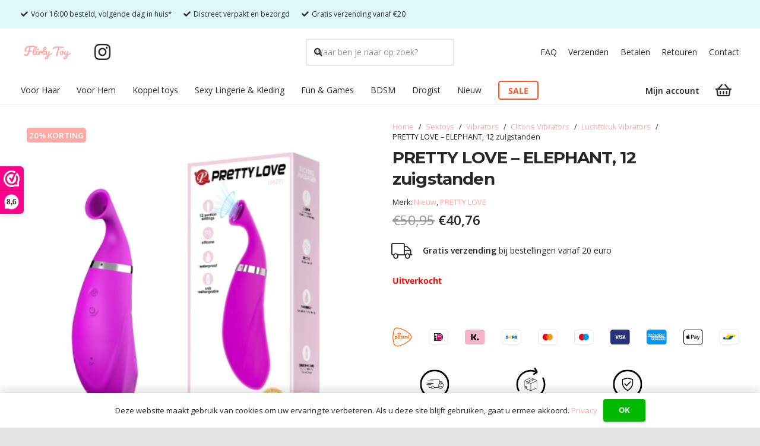

--- FILE ---
content_type: text/html; charset=UTF-8
request_url: https://flirtytoy.nl/product/pretty-love-elephant-12-zuigstanden/
body_size: 38920
content:
<!DOCTYPE HTML>
<html lang="nl-NL" prefix="og: https://ogp.me/ns#">
<head>
	<meta charset="UTF-8">
	
<!-- Search Engine Optimization door Rank Math - https://rankmath.com/ -->
<title>PRETTY LOVE - ELEPHANT, 12 zuigstanden - Flirty Toy</title>
<meta name="description" content="Flirty &amp; Sexy, de spannendste selectie 🔥 Voor 23:59 besteld = morgen anoniem in huis. Gratis bezorging vanaf €20. Ruim assortiment speeltjes speciaal voor"/>
<meta name="robots" content="follow, index, max-snippet:-1, max-video-preview:-1, max-image-preview:large"/>
<link rel="canonical" href="https://flirtytoy.nl/product/pretty-love-elephant-12-zuigstanden/" />
<meta property="og:locale" content="nl_NL" />
<meta property="og:type" content="product" />
<meta property="og:title" content="PRETTY LOVE - ELEPHANT, 12 zuigstanden - Flirty Toy" />
<meta property="og:description" content="Flirty &amp; Sexy, de spannendste selectie 🔥 Voor 23:59 besteld = morgen anoniem in huis. Gratis bezorging vanaf €20. Ruim assortiment speeltjes speciaal voor" />
<meta property="og:url" content="https://flirtytoy.nl/product/pretty-love-elephant-12-zuigstanden/" />
<meta property="og:site_name" content="Flirty Toy" />
<meta property="og:updated_time" content="2025-12-02T12:13:25+01:00" />
<meta property="og:image" content="https://flirtytoy.nl/wp-content/uploads/2022/12/BI-014423.jpg" />
<meta property="og:image:secure_url" content="https://flirtytoy.nl/wp-content/uploads/2022/12/BI-014423.jpg" />
<meta property="og:image:width" content="800" />
<meta property="og:image:height" content="800" />
<meta property="og:image:alt" content="PRETTY LOVE &#8211; ELEPHANT, 12 zuigstanden" />
<meta property="og:image:type" content="image/jpeg" />
<meta property="product:brand" content="Nieuw" />
<meta property="product:price:amount" content="50.95" />
<meta property="product:price:currency" content="EUR" />
<meta name="twitter:card" content="summary_large_image" />
<meta name="twitter:title" content="PRETTY LOVE - ELEPHANT, 12 zuigstanden - Flirty Toy" />
<meta name="twitter:description" content="Flirty &amp; Sexy, de spannendste selectie 🔥 Voor 23:59 besteld = morgen anoniem in huis. Gratis bezorging vanaf €20. Ruim assortiment speeltjes speciaal voor" />
<meta name="twitter:image" content="https://flirtytoy.nl/wp-content/uploads/2022/12/BI-014423.jpg" />
<meta name="twitter:label1" content="Prijs" />
<meta name="twitter:data1" content="&euro;50,95" />
<meta name="twitter:label2" content="Beschikbaarheid" />
<meta name="twitter:data2" content="Uitverkocht" />
<script type="application/ld+json" class="rank-math-schema">{"@context":"https://schema.org","@graph":[{"@type":"Place","@id":"https://flirtytoy.nl/#place","address":{"@type":"PostalAddress","streetAddress":"Handelsweg 1-A","addressLocality":"Heiloo","postalCode":"1851 NX","addressCountry":"Nederland"}},{"@type":"Organization","@id":"https://flirtytoy.nl/#organization","name":"Flirty Toy","url":"https://flirtytoy.nl","email":"info@flirtytoy.nl","address":{"@type":"PostalAddress","streetAddress":"Handelsweg 1-A","addressLocality":"Heiloo","postalCode":"1851 NX","addressCountry":"Nederland"},"logo":{"@type":"ImageObject","@id":"https://flirtytoy.nl/#logo","url":"https://flirtytoy.nl/wp-content/uploads/2022/11/Flirty-Toy-Logo-Insta-02.png","contentUrl":"https://flirtytoy.nl/wp-content/uploads/2022/11/Flirty-Toy-Logo-Insta-02.png","caption":"Flirty Toy","inLanguage":"nl-NL","width":"2084","height":"2084"},"contactPoint":[{"@type":"ContactPoint","telephone":"+31 (0)85 822 1103","contactType":"customer support"}],"location":{"@id":"https://flirtytoy.nl/#place"}},{"@type":"WebSite","@id":"https://flirtytoy.nl/#website","url":"https://flirtytoy.nl","name":"Flirty Toy","alternateName":"Flirty","publisher":{"@id":"https://flirtytoy.nl/#organization"},"inLanguage":"nl-NL"},{"@type":"ImageObject","@id":"https://flirtytoy.nl/wp-content/uploads/2022/12/BI-014423.jpg","url":"https://flirtytoy.nl/wp-content/uploads/2022/12/BI-014423.jpg","width":"800","height":"800","inLanguage":"nl-NL"},{"@type":"ItemPage","@id":"https://flirtytoy.nl/product/pretty-love-elephant-12-zuigstanden/#webpage","url":"https://flirtytoy.nl/product/pretty-love-elephant-12-zuigstanden/","name":"PRETTY LOVE - ELEPHANT, 12 zuigstanden - Flirty Toy","datePublished":"2022-12-16T16:31:52+01:00","dateModified":"2025-12-02T12:13:25+01:00","isPartOf":{"@id":"https://flirtytoy.nl/#website"},"primaryImageOfPage":{"@id":"https://flirtytoy.nl/wp-content/uploads/2022/12/BI-014423.jpg"},"inLanguage":"nl-NL"},{"@type":"Product","brand":{"@type":"Brand","name":"Nieuw"},"name":"PRETTY LOVE - ELEPHANT, 12 zuigstanden - Flirty Toy","description":"Flirty &amp; Sexy, de spannendste selectie \ud83d\udd25 Voor 23:59 besteld = morgen anoniem in huis. Gratis bezorging vanaf \u20ac20. Ruim assortiment speeltjes speciaal voor jou samengesteld.","sku":"BI-014423","category":"Sextoys &gt; Vibrators &gt; Clitoris Vibrators &gt; Luchtdruk Vibrators","mainEntityOfPage":{"@id":"https://flirtytoy.nl/product/pretty-love-elephant-12-zuigstanden/#webpage"},"image":[{"@type":"ImageObject","url":"https://flirtytoy.nl/wp-content/uploads/2022/12/BI-014423.jpg","height":"800","width":"800"},{"@type":"ImageObject","url":"https://flirtytoy.nl/wp-content/uploads/2022/12/BI-014423_09.jpg","height":"730","width":"730"},{"@type":"ImageObject","url":"https://flirtytoy.nl/wp-content/uploads/2022/12/BI-014423_08.jpg","height":"730","width":"730"},{"@type":"ImageObject","url":"https://flirtytoy.nl/wp-content/uploads/2022/12/BI-014423_07.jpg","height":"730","width":"730"},{"@type":"ImageObject","url":"https://flirtytoy.nl/wp-content/uploads/2022/12/BI-014423_06.jpg","height":"730","width":"730"},{"@type":"ImageObject","url":"https://flirtytoy.nl/wp-content/uploads/2022/12/BI-014423_05.gif","height":"730","width":"730"},{"@type":"ImageObject","url":"https://flirtytoy.nl/wp-content/uploads/2022/12/BI-014423_04.gif","height":"730","width":"730"},{"@type":"ImageObject","url":"https://flirtytoy.nl/wp-content/uploads/2022/12/BI-014423_03.jpg","height":"730","width":"730"},{"@type":"ImageObject","url":"https://flirtytoy.nl/wp-content/uploads/2022/12/BI-014423_02.jpg","height":"730","width":"730"},{"@type":"ImageObject","url":"https://flirtytoy.nl/wp-content/uploads/2022/12/BI-014423_01.jpg","height":"730","width":"730"}],"offers":{"@type":"Offer","price":"50.95","priceCurrency":"EUR","priceValidUntil":"2026-12-31","availability":"https://schema.org/OutOfStock","itemCondition":"NewCondition","url":"https://flirtytoy.nl/product/pretty-love-elephant-12-zuigstanden/","seller":{"@type":"Organization","@id":"https://flirtytoy.nl/","name":"Flirty Toy","url":"https://flirtytoy.nl","logo":"https://flirtytoy.nl/wp-content/uploads/2022/11/Flirty-Toy-Logo-Insta-02.png"},"priceSpecification":{"price":"50.95","priceCurrency":"EUR","valueAddedTaxIncluded":"true"}},"@id":"https://flirtytoy.nl/product/pretty-love-elephant-12-zuigstanden/#richSnippet"}]}</script>
<!-- /Rank Math WordPress SEO plugin -->

<link rel='dns-prefetch' href='//www.googletagmanager.com' />
<link rel='dns-prefetch' href='//www.google.com' />
<link rel='dns-prefetch' href='//cdn.jsdelivr.net' />
<link rel='dns-prefetch' href='//fonts.googleapis.com' />
<link rel="alternate" type="application/rss+xml" title="Flirty Toy &raquo; feed" href="https://flirtytoy.nl/feed/" />
<link rel="alternate" type="application/rss+xml" title="Flirty Toy &raquo; reacties feed" href="https://flirtytoy.nl/comments/feed/" />
<link rel="alternate" title="oEmbed (JSON)" type="application/json+oembed" href="https://flirtytoy.nl/wp-json/oembed/1.0/embed?url=https%3A%2F%2Fflirtytoy.nl%2Fproduct%2Fpretty-love-elephant-12-zuigstanden%2F" />
<link rel="alternate" title="oEmbed (XML)" type="text/xml+oembed" href="https://flirtytoy.nl/wp-json/oembed/1.0/embed?url=https%3A%2F%2Fflirtytoy.nl%2Fproduct%2Fpretty-love-elephant-12-zuigstanden%2F&#038;format=xml" />
<meta name="viewport" content="width=device-width, initial-scale=1">
<meta name="theme-color" content="#ffffff">
<style id='wp-img-auto-sizes-contain-inline-css'>
img:is([sizes=auto i],[sizes^="auto," i]){contain-intrinsic-size:3000px 1500px}
/*# sourceURL=wp-img-auto-sizes-contain-inline-css */
</style>
<style id='wp-emoji-styles-inline-css'>

	img.wp-smiley, img.emoji {
		display: inline !important;
		border: none !important;
		box-shadow: none !important;
		height: 1em !important;
		width: 1em !important;
		margin: 0 0.07em !important;
		vertical-align: -0.1em !important;
		background: none !important;
		padding: 0 !important;
	}
/*# sourceURL=wp-emoji-styles-inline-css */
</style>
<link rel='stylesheet' id='wp-block-library-css' href='https://flirtytoy.nl/wp-includes/css/dist/block-library/style.min.css?ver=6.9' media='all' />
<link rel='stylesheet' id='wc-blocks-style-css' href='https://flirtytoy.nl/wp-content/plugins/woocommerce/assets/client/blocks/wc-blocks.css?ver=wc-10.4.2' media='all' />
<style id='global-styles-inline-css'>
:root{--wp--preset--aspect-ratio--square: 1;--wp--preset--aspect-ratio--4-3: 4/3;--wp--preset--aspect-ratio--3-4: 3/4;--wp--preset--aspect-ratio--3-2: 3/2;--wp--preset--aspect-ratio--2-3: 2/3;--wp--preset--aspect-ratio--16-9: 16/9;--wp--preset--aspect-ratio--9-16: 9/16;--wp--preset--color--black: #000000;--wp--preset--color--cyan-bluish-gray: #abb8c3;--wp--preset--color--white: #ffffff;--wp--preset--color--pale-pink: #f78da7;--wp--preset--color--vivid-red: #cf2e2e;--wp--preset--color--luminous-vivid-orange: #ff6900;--wp--preset--color--luminous-vivid-amber: #fcb900;--wp--preset--color--light-green-cyan: #7bdcb5;--wp--preset--color--vivid-green-cyan: #00d084;--wp--preset--color--pale-cyan-blue: #8ed1fc;--wp--preset--color--vivid-cyan-blue: #0693e3;--wp--preset--color--vivid-purple: #9b51e0;--wp--preset--gradient--vivid-cyan-blue-to-vivid-purple: linear-gradient(135deg,rgb(6,147,227) 0%,rgb(155,81,224) 100%);--wp--preset--gradient--light-green-cyan-to-vivid-green-cyan: linear-gradient(135deg,rgb(122,220,180) 0%,rgb(0,208,130) 100%);--wp--preset--gradient--luminous-vivid-amber-to-luminous-vivid-orange: linear-gradient(135deg,rgb(252,185,0) 0%,rgb(255,105,0) 100%);--wp--preset--gradient--luminous-vivid-orange-to-vivid-red: linear-gradient(135deg,rgb(255,105,0) 0%,rgb(207,46,46) 100%);--wp--preset--gradient--very-light-gray-to-cyan-bluish-gray: linear-gradient(135deg,rgb(238,238,238) 0%,rgb(169,184,195) 100%);--wp--preset--gradient--cool-to-warm-spectrum: linear-gradient(135deg,rgb(74,234,220) 0%,rgb(151,120,209) 20%,rgb(207,42,186) 40%,rgb(238,44,130) 60%,rgb(251,105,98) 80%,rgb(254,248,76) 100%);--wp--preset--gradient--blush-light-purple: linear-gradient(135deg,rgb(255,206,236) 0%,rgb(152,150,240) 100%);--wp--preset--gradient--blush-bordeaux: linear-gradient(135deg,rgb(254,205,165) 0%,rgb(254,45,45) 50%,rgb(107,0,62) 100%);--wp--preset--gradient--luminous-dusk: linear-gradient(135deg,rgb(255,203,112) 0%,rgb(199,81,192) 50%,rgb(65,88,208) 100%);--wp--preset--gradient--pale-ocean: linear-gradient(135deg,rgb(255,245,203) 0%,rgb(182,227,212) 50%,rgb(51,167,181) 100%);--wp--preset--gradient--electric-grass: linear-gradient(135deg,rgb(202,248,128) 0%,rgb(113,206,126) 100%);--wp--preset--gradient--midnight: linear-gradient(135deg,rgb(2,3,129) 0%,rgb(40,116,252) 100%);--wp--preset--font-size--small: 13px;--wp--preset--font-size--medium: 20px;--wp--preset--font-size--large: 36px;--wp--preset--font-size--x-large: 42px;--wp--preset--spacing--20: 0.44rem;--wp--preset--spacing--30: 0.67rem;--wp--preset--spacing--40: 1rem;--wp--preset--spacing--50: 1.5rem;--wp--preset--spacing--60: 2.25rem;--wp--preset--spacing--70: 3.38rem;--wp--preset--spacing--80: 5.06rem;--wp--preset--shadow--natural: 6px 6px 9px rgba(0, 0, 0, 0.2);--wp--preset--shadow--deep: 12px 12px 50px rgba(0, 0, 0, 0.4);--wp--preset--shadow--sharp: 6px 6px 0px rgba(0, 0, 0, 0.2);--wp--preset--shadow--outlined: 6px 6px 0px -3px rgb(255, 255, 255), 6px 6px rgb(0, 0, 0);--wp--preset--shadow--crisp: 6px 6px 0px rgb(0, 0, 0);}:where(.is-layout-flex){gap: 0.5em;}:where(.is-layout-grid){gap: 0.5em;}body .is-layout-flex{display: flex;}.is-layout-flex{flex-wrap: wrap;align-items: center;}.is-layout-flex > :is(*, div){margin: 0;}body .is-layout-grid{display: grid;}.is-layout-grid > :is(*, div){margin: 0;}:where(.wp-block-columns.is-layout-flex){gap: 2em;}:where(.wp-block-columns.is-layout-grid){gap: 2em;}:where(.wp-block-post-template.is-layout-flex){gap: 1.25em;}:where(.wp-block-post-template.is-layout-grid){gap: 1.25em;}.has-black-color{color: var(--wp--preset--color--black) !important;}.has-cyan-bluish-gray-color{color: var(--wp--preset--color--cyan-bluish-gray) !important;}.has-white-color{color: var(--wp--preset--color--white) !important;}.has-pale-pink-color{color: var(--wp--preset--color--pale-pink) !important;}.has-vivid-red-color{color: var(--wp--preset--color--vivid-red) !important;}.has-luminous-vivid-orange-color{color: var(--wp--preset--color--luminous-vivid-orange) !important;}.has-luminous-vivid-amber-color{color: var(--wp--preset--color--luminous-vivid-amber) !important;}.has-light-green-cyan-color{color: var(--wp--preset--color--light-green-cyan) !important;}.has-vivid-green-cyan-color{color: var(--wp--preset--color--vivid-green-cyan) !important;}.has-pale-cyan-blue-color{color: var(--wp--preset--color--pale-cyan-blue) !important;}.has-vivid-cyan-blue-color{color: var(--wp--preset--color--vivid-cyan-blue) !important;}.has-vivid-purple-color{color: var(--wp--preset--color--vivid-purple) !important;}.has-black-background-color{background-color: var(--wp--preset--color--black) !important;}.has-cyan-bluish-gray-background-color{background-color: var(--wp--preset--color--cyan-bluish-gray) !important;}.has-white-background-color{background-color: var(--wp--preset--color--white) !important;}.has-pale-pink-background-color{background-color: var(--wp--preset--color--pale-pink) !important;}.has-vivid-red-background-color{background-color: var(--wp--preset--color--vivid-red) !important;}.has-luminous-vivid-orange-background-color{background-color: var(--wp--preset--color--luminous-vivid-orange) !important;}.has-luminous-vivid-amber-background-color{background-color: var(--wp--preset--color--luminous-vivid-amber) !important;}.has-light-green-cyan-background-color{background-color: var(--wp--preset--color--light-green-cyan) !important;}.has-vivid-green-cyan-background-color{background-color: var(--wp--preset--color--vivid-green-cyan) !important;}.has-pale-cyan-blue-background-color{background-color: var(--wp--preset--color--pale-cyan-blue) !important;}.has-vivid-cyan-blue-background-color{background-color: var(--wp--preset--color--vivid-cyan-blue) !important;}.has-vivid-purple-background-color{background-color: var(--wp--preset--color--vivid-purple) !important;}.has-black-border-color{border-color: var(--wp--preset--color--black) !important;}.has-cyan-bluish-gray-border-color{border-color: var(--wp--preset--color--cyan-bluish-gray) !important;}.has-white-border-color{border-color: var(--wp--preset--color--white) !important;}.has-pale-pink-border-color{border-color: var(--wp--preset--color--pale-pink) !important;}.has-vivid-red-border-color{border-color: var(--wp--preset--color--vivid-red) !important;}.has-luminous-vivid-orange-border-color{border-color: var(--wp--preset--color--luminous-vivid-orange) !important;}.has-luminous-vivid-amber-border-color{border-color: var(--wp--preset--color--luminous-vivid-amber) !important;}.has-light-green-cyan-border-color{border-color: var(--wp--preset--color--light-green-cyan) !important;}.has-vivid-green-cyan-border-color{border-color: var(--wp--preset--color--vivid-green-cyan) !important;}.has-pale-cyan-blue-border-color{border-color: var(--wp--preset--color--pale-cyan-blue) !important;}.has-vivid-cyan-blue-border-color{border-color: var(--wp--preset--color--vivid-cyan-blue) !important;}.has-vivid-purple-border-color{border-color: var(--wp--preset--color--vivid-purple) !important;}.has-vivid-cyan-blue-to-vivid-purple-gradient-background{background: var(--wp--preset--gradient--vivid-cyan-blue-to-vivid-purple) !important;}.has-light-green-cyan-to-vivid-green-cyan-gradient-background{background: var(--wp--preset--gradient--light-green-cyan-to-vivid-green-cyan) !important;}.has-luminous-vivid-amber-to-luminous-vivid-orange-gradient-background{background: var(--wp--preset--gradient--luminous-vivid-amber-to-luminous-vivid-orange) !important;}.has-luminous-vivid-orange-to-vivid-red-gradient-background{background: var(--wp--preset--gradient--luminous-vivid-orange-to-vivid-red) !important;}.has-very-light-gray-to-cyan-bluish-gray-gradient-background{background: var(--wp--preset--gradient--very-light-gray-to-cyan-bluish-gray) !important;}.has-cool-to-warm-spectrum-gradient-background{background: var(--wp--preset--gradient--cool-to-warm-spectrum) !important;}.has-blush-light-purple-gradient-background{background: var(--wp--preset--gradient--blush-light-purple) !important;}.has-blush-bordeaux-gradient-background{background: var(--wp--preset--gradient--blush-bordeaux) !important;}.has-luminous-dusk-gradient-background{background: var(--wp--preset--gradient--luminous-dusk) !important;}.has-pale-ocean-gradient-background{background: var(--wp--preset--gradient--pale-ocean) !important;}.has-electric-grass-gradient-background{background: var(--wp--preset--gradient--electric-grass) !important;}.has-midnight-gradient-background{background: var(--wp--preset--gradient--midnight) !important;}.has-small-font-size{font-size: var(--wp--preset--font-size--small) !important;}.has-medium-font-size{font-size: var(--wp--preset--font-size--medium) !important;}.has-large-font-size{font-size: var(--wp--preset--font-size--large) !important;}.has-x-large-font-size{font-size: var(--wp--preset--font-size--x-large) !important;}
/*# sourceURL=global-styles-inline-css */
</style>

<style id='classic-theme-styles-inline-css'>
/*! This file is auto-generated */
.wp-block-button__link{color:#fff;background-color:#32373c;border-radius:9999px;box-shadow:none;text-decoration:none;padding:calc(.667em + 2px) calc(1.333em + 2px);font-size:1.125em}.wp-block-file__button{background:#32373c;color:#fff;text-decoration:none}
/*# sourceURL=/wp-includes/css/classic-themes.min.css */
</style>
<link rel='stylesheet' id='contact-form-7-css' href='https://flirtytoy.nl/wp-content/plugins/contact-form-7/includes/css/styles.css?ver=6.1.4' media='all' />
<link rel='stylesheet' id='photoswipe-css' href='https://flirtytoy.nl/wp-content/plugins/woocommerce/assets/css/photoswipe/photoswipe.min.css?ver=10.4.2' media='all' />
<link rel='stylesheet' id='photoswipe-default-skin-css' href='https://flirtytoy.nl/wp-content/plugins/woocommerce/assets/css/photoswipe/default-skin/default-skin.min.css?ver=10.4.2' media='all' />
<style id='woocommerce-inline-inline-css'>
.woocommerce form .form-row .required { visibility: visible; }
/*# sourceURL=woocommerce-inline-inline-css */
</style>
<link rel='stylesheet' id='sendcloud-checkout-css-css' href='https://flirtytoy.nl/wp-content/plugins/sendcloud-shipping/resources/css/sendcloud-checkout.css?ver=2.4.5' media='all' />
<link rel='stylesheet' id='yith_wcbm_badge_style-css' href='https://flirtytoy.nl/wp-content/plugins/yith-woocommerce-badge-management-premium/assets/css/frontend.css?ver=3.16.0' media='all' />
<style id='yith_wcbm_badge_style-inline-css'>
.yith-wcbm-badge.yith-wcbm-badge-text.yith-wcbm-badge-29987 {
				top: 0; left: 0; 
				opacity: 100%;
				
				margin: 10px 0px 10px 10px;
				padding: 0px 0px 0px 0px;
				background-color:#7742bc; border-radius: 5px 5px 5px 5px; width:120px; height:30px;
			}.yith-wcbm-badge.yith-wcbm-badge-text.yith-wcbm-badge-29475 {
				top: 0; left: 0; 
				opacity: 100%;
				
				margin: 10px 0px 10px 10px;
				padding: 0px 0px 0px 0px;
				background-color:#7d6adc; border-radius: 5px 5px 5px 5px; width:150px; height:30px;
			}.yith-wcbm-badge.yith-wcbm-badge-text.yith-wcbm-badge-29007 {
				top: 0; left: 0; 
				opacity: 100%;
				
				margin: 10px 0px 10px 10px;
				padding: 0px 0px 0px 0px;
				background-color:#ffa8a6; border-radius: 5px 5px 5px 5px; width:80px; height:30px;
			}.yith-wcbm-badge.yith-wcbm-badge-text.yith-wcbm-badge-29254 {
				top: 0; left: 0; 
				opacity: 100%;
				
				margin: 10px 0px 10px 10px;
				padding: 0px 0px 0px 0px;
				background-color:#ffa8a6; border-radius: 5px 5px 5px 5px; width:100px; height:25px;
			}.yith-wcbm-badge.yith-wcbm-badge-text.yith-wcbm-badge-20146 {
				top: 10px; right: 10px; bottom: auto; left: auto;
				opacity: 100%;
				
				margin: 0px 0px 0px 0px;
				padding: 0px 0px 0px 0px;
				background-color:#0177ee; border-radius: 5px 5px 5px 5px; width:70px; height:30px;
			}.yith-wcbm-badge.yith-wcbm-badge-text.yith-wcbm-badge-23845 {
				top: 0; left: 0; 
				opacity: 100%;
				
				margin: 10px 0px 10px 10px;
				padding: 0px 0px 0px 0px;
				background-color:#ff5722; border-radius: 5px 5px 5px 5px; width:70px; height:30px;
			}.yith-wcbm-badge.yith-wcbm-badge-advanced.yith-wcbm-badge-16286 {
				top: 10px; right: auto; bottom: auto; left: 10px;
				opacity: 100%;
				
				margin: 0px 0px 0px 0px;
				padding: 0px 1px 2px 3px;
				
			}
/*# sourceURL=yith_wcbm_badge_style-inline-css */
</style>
<link rel='stylesheet' id='yith-gfont-open-sans-css' href='https://flirtytoy.nl/wp-content/plugins/yith-woocommerce-badge-management-premium/assets/fonts/open-sans/style.css?ver=3.16.0' media='all' />
<link rel='stylesheet' id='us-fonts-css' href='https://fonts.googleapis.com/css?family=Pacifico%3A400%7COpen+Sans%3A400%2C600%7CMontserrat%3A700&#038;display=swap&#038;ver=6.9' media='all' />
<link rel='stylesheet' id='mollie-applepaydirect-css' href='https://flirtytoy.nl/wp-content/plugins/mollie-payments-for-woocommerce/public/css/mollie-applepaydirect.min.css?ver=1762220274' media='screen' />
<link rel='stylesheet' id='wc-custom-add-to-cart-css' href='https://flirtytoy.nl/wp-content/plugins/woo-custom-add-to-cart-button/assets/css/wc-custom-add-to-cart.min.css?ver=1.2.6' media='all' />
<link rel='stylesheet' id='us-style-css' href='https://flirtytoy.nl/wp-content/themes/Impreza/css/style.min.css?ver=8.39.2' media='all' />
<link rel='stylesheet' id='us-woocommerce-css' href='https://flirtytoy.nl/wp-content/themes/Impreza/common/css/plugins/woocommerce.min.css?ver=8.39.2' media='all' />
<link rel='stylesheet' id='theme-style-css' href='https://flirtytoy.nl/wp-content/themes/Impreza-child/style.css?ver=8.39.2' media='all' />
<link rel='stylesheet' id='woo_discount_pro_style-css' href='https://flirtytoy.nl/wp-content/plugins/woo-discount-rules-pro/Assets/Css/awdr_style.css?ver=2.5.2' media='all' />
<script>(function(url,id){var script=document.createElement('script');script.async=true;script.src='https://'+url+'/sidebar.js?id='+id+'&c='+cachebuster(10,id);var ref=document.getElementsByTagName('script')[0];ref.parentNode.insertBefore(script,ref);function cachebuster(refreshMinutes,id){var now=Date.now();var interval=refreshMinutes*60e3;var shift=(Math.sin(id)||0)*interval;return Math.floor((now+shift)/interval);}})("dashboard.webwinkelkeur.nl",1209499);</script><script id="woocommerce-google-analytics-integration-gtag-js-after">
/* Google Analytics for WooCommerce (gtag.js) */
					window.dataLayer = window.dataLayer || [];
					function gtag(){dataLayer.push(arguments);}
					// Set up default consent state.
					for ( const mode of [{"analytics_storage":"denied","ad_storage":"denied","ad_user_data":"denied","ad_personalization":"denied","region":["AT","BE","BG","HR","CY","CZ","DK","EE","FI","FR","DE","GR","HU","IS","IE","IT","LV","LI","LT","LU","MT","NL","NO","PL","PT","RO","SK","SI","ES","SE","GB","CH"]}] || [] ) {
						gtag( "consent", "default", { "wait_for_update": 500, ...mode } );
					}
					gtag("js", new Date());
					gtag("set", "developer_id.dOGY3NW", true);
					gtag("config", "397812889", {"track_404":true,"allow_google_signals":true,"logged_in":false,"linker":{"domains":[],"allow_incoming":false},"custom_map":{"dimension1":"logged_in"}});
//# sourceURL=woocommerce-google-analytics-integration-gtag-js-after
</script>
<script src="https://flirtytoy.nl/wp-includes/js/jquery/jquery.min.js?ver=3.7.1" id="jquery-core-js"></script>
<script src="https://flirtytoy.nl/wp-content/plugins/woocommerce/assets/js/zoom/jquery.zoom.min.js?ver=1.7.21-wc.10.4.2" id="wc-zoom-js" defer data-wp-strategy="defer"></script>
<script src="https://flirtytoy.nl/wp-content/plugins/woocommerce/assets/js/flexslider/jquery.flexslider.min.js?ver=2.7.2-wc.10.4.2" id="wc-flexslider-js" defer data-wp-strategy="defer"></script>
<script src="https://flirtytoy.nl/wp-content/plugins/woocommerce/assets/js/photoswipe/photoswipe.min.js?ver=4.1.1-wc.10.4.2" id="wc-photoswipe-js" defer data-wp-strategy="defer"></script>
<script src="https://flirtytoy.nl/wp-content/plugins/woocommerce/assets/js/photoswipe/photoswipe-ui-default.min.js?ver=4.1.1-wc.10.4.2" id="wc-photoswipe-ui-default-js" defer data-wp-strategy="defer"></script>
<script id="wc-single-product-js-extra">
var wc_single_product_params = {"i18n_required_rating_text":"Selecteer een waardering","i18n_rating_options":["1 van de 5 sterren","2 van de 5 sterren","3 van de 5 sterren","4 van de 5 sterren","5 van de 5 sterren"],"i18n_product_gallery_trigger_text":"Afbeeldinggalerij in volledig scherm bekijken","review_rating_required":"yes","flexslider":{"rtl":false,"animation":"slide","smoothHeight":true,"directionNav":false,"controlNav":"thumbnails","slideshow":false,"animationSpeed":500,"animationLoop":false,"allowOneSlide":false},"zoom_enabled":"1","zoom_options":[],"photoswipe_enabled":"1","photoswipe_options":{"shareEl":false,"closeOnScroll":false,"history":false,"hideAnimationDuration":0,"showAnimationDuration":0},"flexslider_enabled":"1"};
//# sourceURL=wc-single-product-js-extra
</script>
<script src="https://flirtytoy.nl/wp-content/plugins/woocommerce/assets/js/frontend/single-product.min.js?ver=10.4.2" id="wc-single-product-js" defer data-wp-strategy="defer"></script>
<script src="https://flirtytoy.nl/wp-content/plugins/woocommerce/assets/js/jquery-blockui/jquery.blockUI.min.js?ver=2.7.0-wc.10.4.2" id="wc-jquery-blockui-js" data-wp-strategy="defer"></script>
<script src="https://flirtytoy.nl/wp-content/plugins/woocommerce/assets/js/js-cookie/js.cookie.min.js?ver=2.1.4-wc.10.4.2" id="wc-js-cookie-js" data-wp-strategy="defer"></script>

<!-- Google tag (gtag.js) snippet toegevoegd door Site Kit -->
<!-- Google Analytics snippet toegevoegd door Site Kit -->
<!-- Google Ads snippet toegevoegd door Site Kit -->
<script src="https://www.googletagmanager.com/gtag/js?id=GT-KTBLNKJL" id="google_gtagjs-js" async></script>
<script id="google_gtagjs-js-after">
window.dataLayer = window.dataLayer || [];function gtag(){dataLayer.push(arguments);}
gtag("set","linker",{"domains":["flirtytoy.nl"]});
gtag("js", new Date());
gtag("set", "developer_id.dZTNiMT", true);
gtag("config", "GT-KTBLNKJL", {"googlesitekit_post_type":"product"});
gtag("config", "AW-17238785340");
 window._googlesitekit = window._googlesitekit || {}; window._googlesitekit.throttledEvents = []; window._googlesitekit.gtagEvent = (name, data) => { var key = JSON.stringify( { name, data } ); if ( !! window._googlesitekit.throttledEvents[ key ] ) { return; } window._googlesitekit.throttledEvents[ key ] = true; setTimeout( () => { delete window._googlesitekit.throttledEvents[ key ]; }, 5 ); gtag( "event", name, { ...data, event_source: "site-kit" } ); }; 
//# sourceURL=google_gtagjs-js-after
</script>
<script></script><link rel="https://api.w.org/" href="https://flirtytoy.nl/wp-json/" /><link rel="alternate" title="JSON" type="application/json" href="https://flirtytoy.nl/wp-json/wp/v2/product/24214" /><link rel="EditURI" type="application/rsd+xml" title="RSD" href="https://flirtytoy.nl/xmlrpc.php?rsd" />
<meta name="generator" content="WordPress 6.9" />
<link rel='shortlink' href='https://flirtytoy.nl/?p=24214' />
<meta name="generator" content="Site Kit by Google 1.167.0" /><script>(function(w,d,s,l,i){w[l]=w[l]||[];w[l].push({'gtm.start':
new Date().getTime(),event:'gtm.js'});var f=d.getElementsByTagName(s)[0],
j=d.createElement(s),dl=l!='dataLayer'?'&l='+l:'';j.async=true;j.src=
'https://www.googletagmanager.com/gtm.js?id='+i+dl;f.parentNode.insertBefore(j,f);
})(window,document,'script','dataLayer','GTM-NX53XNB');</script><!-- Google site verification - Google for WooCommerce -->
<meta name="google-site-verification" content="SrNleWPDeo1kDosTnB9uOfrLNZkc_Q_-kJkP0KzbQ3U" />
		<script id="us_add_no_touch">
			if ( ! /Android|webOS|iPhone|iPad|iPod|BlackBerry|IEMobile|Opera Mini/i.test( navigator.userAgent ) ) {
				document.documentElement.classList.add( "no-touch" );
			}
		</script>
				<script id="us_color_scheme_switch_class">
			if ( document.cookie.includes( "us_color_scheme_switch_is_on=true" ) ) {
				document.documentElement.classList.add( "us-color-scheme-on" );
			}
		</script>
			<noscript><style>.woocommerce-product-gallery{ opacity: 1 !important; }</style></noscript>
	<meta name="generator" content="Powered by WPBakery Page Builder - drag and drop page builder for WordPress."/>

<!-- Google Tag Manager snippet toegevoegd door Site Kit -->
<script>
			( function( w, d, s, l, i ) {
				w[l] = w[l] || [];
				w[l].push( {'gtm.start': new Date().getTime(), event: 'gtm.js'} );
				var f = d.getElementsByTagName( s )[0],
					j = d.createElement( s ), dl = l != 'dataLayer' ? '&l=' + l : '';
				j.async = true;
				j.src = 'https://www.googletagmanager.com/gtm.js?id=' + i + dl;
				f.parentNode.insertBefore( j, f );
			} )( window, document, 'script', 'dataLayer', 'GTM-NVD3GBN7' );
			
</script>

<!-- Einde Google Tag Manager snippet toegevoegd door Site Kit -->
<link rel="icon" href="https://flirtytoy.nl/wp-content/uploads/2020/10/apple-icon-150x150-3.jpg" sizes="32x32" />
<link rel="icon" href="https://flirtytoy.nl/wp-content/uploads/2020/10/apple-icon-192x192-1.jpg" sizes="192x192" />
<link rel="apple-touch-icon" href="https://flirtytoy.nl/wp-content/uploads/2020/10/apple-icon-192x192-1.jpg" />
<meta name="msapplication-TileImage" content="https://flirtytoy.nl/wp-content/uploads/2020/10/apple-icon.jpg" />
<noscript><style> .wpb_animate_when_almost_visible { opacity: 1; }</style></noscript>		<style id="us-icon-fonts">@font-face{font-display:block;font-style:normal;font-family:"fontawesome";font-weight:900;src:url("https://flirtytoy.nl/wp-content/themes/Impreza/fonts/fa-solid-900.woff2?ver=8.39.2") format("woff2")}.fas{font-family:"fontawesome";font-weight:900}@font-face{font-display:block;font-style:normal;font-family:"fontawesome";font-weight:400;src:url("https://flirtytoy.nl/wp-content/themes/Impreza/fonts/fa-regular-400.woff2?ver=8.39.2") format("woff2")}.far{font-family:"fontawesome";font-weight:400}@font-face{font-display:block;font-style:normal;font-family:"fontawesome";font-weight:300;src:url("https://flirtytoy.nl/wp-content/themes/Impreza/fonts/fa-light-300.woff2?ver=8.39.2") format("woff2")}.fal{font-family:"fontawesome";font-weight:300}@font-face{font-display:block;font-style:normal;font-family:"Font Awesome 5 Duotone";font-weight:900;src:url("https://flirtytoy.nl/wp-content/themes/Impreza/fonts/fa-duotone-900.woff2?ver=8.39.2") format("woff2")}.fad{font-family:"Font Awesome 5 Duotone";font-weight:900}.fad{position:relative}.fad:before{position:absolute}.fad:after{opacity:0.4}@font-face{font-display:block;font-style:normal;font-family:"Font Awesome 5 Brands";font-weight:400;src:url("https://flirtytoy.nl/wp-content/themes/Impreza/fonts/fa-brands-400.woff2?ver=8.39.2") format("woff2")}.fab{font-family:"Font Awesome 5 Brands";font-weight:400}@font-face{font-display:block;font-style:normal;font-family:"Material Icons";font-weight:400;src:url("https://flirtytoy.nl/wp-content/themes/Impreza/fonts/material-icons.woff2?ver=8.39.2") format("woff2")}.material-icons{font-family:"Material Icons";font-weight:400}</style>
				<style id="us-theme-options-css">:root{--color-header-middle-bg:#ffffff;--color-header-middle-bg-grad:#ffffff;--color-header-middle-text:#25282b;--color-header-middle-text-hover:#ff5722;--color-header-transparent-bg:transparent;--color-header-transparent-bg-grad:transparent;--color-header-transparent-text:#ffffff;--color-header-transparent-text-hover:#ff5722;--color-chrome-toolbar:#ffffff;--color-header-top-bg:#f5f5f5;--color-header-top-bg-grad:#f5f5f5;--color-header-top-text:#25282b;--color-header-top-text-hover:rgba(255,255,255,0.66);--color-header-top-transparent-bg:rgba(0,0,0,0.2);--color-header-top-transparent-bg-grad:rgba(0,0,0,0.2);--color-header-top-transparent-text:rgba(255,255,255,0.66);--color-header-top-transparent-text-hover:#fff;--color-content-bg:#ffffff;--color-content-bg-grad:#ffffff;--color-content-bg-alt:#f3f5fb;--color-content-bg-alt-grad:#f3f5fb;--color-content-border:#e1e4e5;--color-content-heading:#25282b;--color-content-heading-grad:#25282b;--color-content-text:#25282b;--color-content-link:#FFA8A6;--color-content-link-hover:#00bcd4;--color-content-primary:#FFA8A6;--color-content-primary-grad:#FFA8A6;--color-content-secondary:#00bcd4;--color-content-secondary-grad:#00bcd4;--color-content-faded:#949799;--color-content-overlay:rgba(0,0,0,0.75);--color-content-overlay-grad:rgba(0,0,0,0.75);--color-alt-content-bg:#f3f5fb;--color-alt-content-bg-grad:#f3f5fb;--color-alt-content-bg-alt:#ffffff;--color-alt-content-bg-alt-grad:#ffffff;--color-alt-content-border:#e1e4e5;--color-alt-content-heading:#25282b;--color-alt-content-heading-grad:#25282b;--color-alt-content-text:#4f5459;--color-alt-content-link:#FFA8A6;--color-alt-content-link-hover:#00bcd4;--color-alt-content-primary:#FFA8A6;--color-alt-content-primary-grad:#FFA8A6;--color-alt-content-secondary:#00bcd4;--color-alt-content-secondary-grad:#00bcd4;--color-alt-content-faded:#949799;--color-alt-content-overlay:#FFA8A6;--color-alt-content-overlay-grad:linear-gradient(135deg,#FFA8A6,rgba(233,80,149,0.75));--color-footer-bg:#1c1f21;--color-footer-bg-grad:#1c1f21;--color-footer-bg-alt:#25282b;--color-footer-bg-alt-grad:#25282b;--color-footer-border:#35383b;--color-footer-text:#8e9194;--color-footer-link:#c2c4c5;--color-footer-link-hover:#ffffff;--color-subfooter-bg:#ffffff;--color-subfooter-bg-grad:#ffffff;--color-subfooter-bg-alt:#f3f5fb;--color-subfooter-bg-alt-grad:#f3f5fb;--color-subfooter-border:#e1e4e5;--color-subfooter-text:#8e9194;--color-subfooter-link:#25282b;--color-subfooter-link-hover:#00bcd4;--color-content-primary-faded:rgba(255,168,166,0.15);--box-shadow:0 5px 15px rgba(0,0,0,.15);--box-shadow-up:0 -5px 15px rgba(0,0,0,.15);--site-canvas-width:1400px;--site-content-width:1240px;--section-custom-padding:4vh;--text-block-margin-bottom:0rem;--focus-outline-width:2px}.has-content-primary-color{color:var(--color-content-primary)}.has-content-primary-background-color{background:var(--color-content-primary-grad)}.has-content-secondary-color{color:var(--color-content-secondary)}.has-content-secondary-background-color{background:var(--color-content-secondary-grad)}.has-content-heading-color{color:var(--color-content-heading)}.has-content-heading-background-color{background:var(--color-content-heading-grad)}.has-content-text-color{color:var(--color-content-text)}.has-content-text-background-color{background:var(--color-content-text-grad)}.has-content-faded-color{color:var(--color-content-faded)}.has-content-faded-background-color{background:var(--color-content-faded-grad)}.has-content-border-color{color:var(--color-content-border)}.has-content-border-background-color{background:var(--color-content-border-grad)}.has-content-bg-alt-color{color:var(--color-content-bg-alt)}.has-content-bg-alt-background-color{background:var(--color-content-bg-alt-grad)}.has-content-bg-color{color:var(--color-content-bg)}.has-content-bg-background-color{background:var(--color-content-bg-grad)}:root{--font-family:"Open Sans";--font-size:14px;--line-height:30px;--font-weight:400;--bold-font-weight:600;--h1-font-family:Montserrat,sans-serif;--h1-font-size:2rem;--h1-line-height:1.3;--h1-font-weight:700;--h1-bold-font-weight:700;--h1-text-transform:none;--h1-font-style:normal;--h1-letter-spacing:-0.03em;--h1-margin-bottom:1.5rem;--h2-font-family:var(--h1-font-family);--h2-font-size:2rem;--h2-line-height:1.3;--h2-font-weight:var(--h1-font-weight);--h2-bold-font-weight:var(--h1-bold-font-weight);--h2-text-transform:var(--h1-text-transform);--h2-font-style:var(--h1-font-style);--h2-letter-spacing:-0.03em;--h2-margin-bottom:1.5rem;--h3-font-family:var(--h1-font-family);--h3-font-size:2rem;--h3-line-height:1.3;--h3-font-weight:var(--h1-font-weight);--h3-bold-font-weight:var(--h1-bold-font-weight);--h3-text-transform:var(--h1-text-transform);--h3-font-style:var(--h1-font-style);--h3-letter-spacing:0em;--h3-margin-bottom:1rem;--h4-font-family:var(--h1-font-family);--h4-font-size:1.5rem;--h4-line-height:1.3;--h4-font-weight:var(--h1-font-weight);--h4-bold-font-weight:var(--h1-bold-font-weight);--h4-text-transform:var(--h1-text-transform);--h4-font-style:var(--h1-font-style);--h4-letter-spacing:0em;--h4-margin-bottom:1rem;--h5-font-family:var(--h1-font-family);--h5-font-size:1.3rem;--h5-line-height:1.3;--h5-font-weight:var(--h1-font-weight);--h5-bold-font-weight:var(--h1-bold-font-weight);--h5-text-transform:var(--h1-text-transform);--h5-font-style:var(--h1-font-style);--h5-letter-spacing:0em;--h5-margin-bottom:0.5rem;--h6-font-family:var(--h1-font-family);--h6-font-size:1.1rem;--h6-line-height:1.3;--h6-font-weight:var(--h1-font-weight);--h6-bold-font-weight:var(--h1-bold-font-weight);--h6-text-transform:var(--h1-text-transform);--h6-font-style:var(--h1-font-style);--h6-letter-spacing:0em;--h6-margin-bottom:0.5rem}@media (max-width:600px){:root{--line-height:28px;--h1-font-size:2.5rem;--h3-font-size:1.7rem}}h1{font-family:var(--h1-font-family,inherit);font-weight:var(--h1-font-weight,inherit);font-size:var(--h1-font-size,inherit);font-style:var(--h1-font-style,inherit);line-height:var(--h1-line-height,1.4);letter-spacing:var(--h1-letter-spacing,inherit);text-transform:var(--h1-text-transform,inherit);margin-bottom:var(--h1-margin-bottom,1.5rem)}h1>strong{font-weight:var(--h1-bold-font-weight,bold)}h2{font-family:var(--h2-font-family,inherit);font-weight:var(--h2-font-weight,inherit);font-size:var(--h2-font-size,inherit);font-style:var(--h2-font-style,inherit);line-height:var(--h2-line-height,1.4);letter-spacing:var(--h2-letter-spacing,inherit);text-transform:var(--h2-text-transform,inherit);margin-bottom:var(--h2-margin-bottom,1.5rem)}h2>strong{font-weight:var(--h2-bold-font-weight,bold)}h3{font-family:var(--h3-font-family,inherit);font-weight:var(--h3-font-weight,inherit);font-size:var(--h3-font-size,inherit);font-style:var(--h3-font-style,inherit);line-height:var(--h3-line-height,1.4);letter-spacing:var(--h3-letter-spacing,inherit);text-transform:var(--h3-text-transform,inherit);margin-bottom:var(--h3-margin-bottom,1.5rem)}h3>strong{font-weight:var(--h3-bold-font-weight,bold)}h4{font-family:var(--h4-font-family,inherit);font-weight:var(--h4-font-weight,inherit);font-size:var(--h4-font-size,inherit);font-style:var(--h4-font-style,inherit);line-height:var(--h4-line-height,1.4);letter-spacing:var(--h4-letter-spacing,inherit);text-transform:var(--h4-text-transform,inherit);margin-bottom:var(--h4-margin-bottom,1.5rem)}h4>strong{font-weight:var(--h4-bold-font-weight,bold)}h5{font-family:var(--h5-font-family,inherit);font-weight:var(--h5-font-weight,inherit);font-size:var(--h5-font-size,inherit);font-style:var(--h5-font-style,inherit);line-height:var(--h5-line-height,1.4);letter-spacing:var(--h5-letter-spacing,inherit);text-transform:var(--h5-text-transform,inherit);margin-bottom:var(--h5-margin-bottom,1.5rem)}h5>strong{font-weight:var(--h5-bold-font-weight,bold)}h6{font-family:var(--h6-font-family,inherit);font-weight:var(--h6-font-weight,inherit);font-size:var(--h6-font-size,inherit);font-style:var(--h6-font-style,inherit);line-height:var(--h6-line-height,1.4);letter-spacing:var(--h6-letter-spacing,inherit);text-transform:var(--h6-text-transform,inherit);margin-bottom:var(--h6-margin-bottom,1.5rem)}h6>strong{font-weight:var(--h6-bold-font-weight,bold)}body{background:#e1e4e5}@media (max-width:1310px){.l-main .aligncenter{max-width:calc(100vw - 5rem)}}@media (min-width:1281px){body.usb_preview .hide_on_default{opacity:0.25!important}.vc_hidden-lg,body:not(.usb_preview) .hide_on_default{display:none!important}.default_align_left{text-align:left;justify-content:flex-start}.default_align_right{text-align:right;justify-content:flex-end}.default_align_center{text-align:center;justify-content:center}.w-hwrapper.default_align_center>*{margin-left:calc( var(--hwrapper-gap,1.2rem) / 2 );margin-right:calc( var(--hwrapper-gap,1.2rem) / 2 )}.default_align_justify{justify-content:space-between}.w-hwrapper>.default_align_justify,.default_align_justify>.w-btn{width:100%}*:not(.w-hwrapper)>.w-btn-wrapper:not([class*="default_align_none"]):not(.align_none){display:block;margin-inline-end:0}}@media (min-width:1025px) and (max-width:1280px){body.usb_preview .hide_on_laptops{opacity:0.25!important}.vc_hidden-md,body:not(.usb_preview) .hide_on_laptops{display:none!important}.laptops_align_left{text-align:left;justify-content:flex-start}.laptops_align_right{text-align:right;justify-content:flex-end}.laptops_align_center{text-align:center;justify-content:center}.w-hwrapper.laptops_align_center>*{margin-left:calc( var(--hwrapper-gap,1.2rem) / 2 );margin-right:calc( var(--hwrapper-gap,1.2rem) / 2 )}.laptops_align_justify{justify-content:space-between}.w-hwrapper>.laptops_align_justify,.laptops_align_justify>.w-btn{width:100%}*:not(.w-hwrapper)>.w-btn-wrapper:not([class*="laptops_align_none"]):not(.align_none){display:block;margin-inline-end:0}.g-cols.via_grid[style*="--laptops-columns-gap"]{gap:var(--laptops-columns-gap,3rem)}}@media (min-width:601px) and (max-width:1024px){body.usb_preview .hide_on_tablets{opacity:0.25!important}.vc_hidden-sm,body:not(.usb_preview) .hide_on_tablets{display:none!important}.tablets_align_left{text-align:left;justify-content:flex-start}.tablets_align_right{text-align:right;justify-content:flex-end}.tablets_align_center{text-align:center;justify-content:center}.w-hwrapper.tablets_align_center>*{margin-left:calc( var(--hwrapper-gap,1.2rem) / 2 );margin-right:calc( var(--hwrapper-gap,1.2rem) / 2 )}.tablets_align_justify{justify-content:space-between}.w-hwrapper>.tablets_align_justify,.tablets_align_justify>.w-btn{width:100%}*:not(.w-hwrapper)>.w-btn-wrapper:not([class*="tablets_align_none"]):not(.align_none){display:block;margin-inline-end:0}.g-cols.via_grid[style*="--tablets-columns-gap"]{gap:var(--tablets-columns-gap,3rem)}}@media (max-width:600px){body.usb_preview .hide_on_mobiles{opacity:0.25!important}.vc_hidden-xs,body:not(.usb_preview) .hide_on_mobiles{display:none!important}.mobiles_align_left{text-align:left;justify-content:flex-start}.mobiles_align_right{text-align:right;justify-content:flex-end}.mobiles_align_center{text-align:center;justify-content:center}.w-hwrapper.mobiles_align_center>*{margin-left:calc( var(--hwrapper-gap,1.2rem) / 2 );margin-right:calc( var(--hwrapper-gap,1.2rem) / 2 )}.mobiles_align_justify{justify-content:space-between}.w-hwrapper>.mobiles_align_justify,.mobiles_align_justify>.w-btn{width:100%}.w-hwrapper.stack_on_mobiles{display:block}.w-hwrapper.stack_on_mobiles>:not(script){display:block;margin:0 0 var(--hwrapper-gap,1.2rem)}.w-hwrapper.stack_on_mobiles>:last-child{margin-bottom:0}*:not(.w-hwrapper)>.w-btn-wrapper:not([class*="mobiles_align_none"]):not(.align_none){display:block;margin-inline-end:0}.g-cols.via_grid[style*="--mobiles-columns-gap"]{gap:var(--mobiles-columns-gap,1.5rem)}}@media (max-width:600px){.g-cols.type_default>div[class*="vc_col-xs-"]{margin-top:1rem;margin-bottom:1rem}.g-cols>div:not([class*="vc_col-xs-"]){width:100%;margin:0 0 1.5rem}.g-cols.reversed>div:last-of-type{order:-1}.g-cols.type_boxes>div,.g-cols.reversed>div:first-child,.g-cols:not(.reversed)>div:last-child,.g-cols>div.has_bg_color{margin-bottom:0}.vc_col-xs-1{width:8.3333%}.vc_col-xs-2{width:16.6666%}.vc_col-xs-1\/5{width:20%}.vc_col-xs-3{width:25%}.vc_col-xs-4{width:33.3333%}.vc_col-xs-2\/5{width:40%}.vc_col-xs-5{width:41.6666%}.vc_col-xs-6{width:50%}.vc_col-xs-7{width:58.3333%}.vc_col-xs-3\/5{width:60%}.vc_col-xs-8{width:66.6666%}.vc_col-xs-9{width:75%}.vc_col-xs-4\/5{width:80%}.vc_col-xs-10{width:83.3333%}.vc_col-xs-11{width:91.6666%}.vc_col-xs-12{width:100%}.vc_col-xs-offset-0{margin-left:0}.vc_col-xs-offset-1{margin-left:8.3333%}.vc_col-xs-offset-2{margin-left:16.6666%}.vc_col-xs-offset-1\/5{margin-left:20%}.vc_col-xs-offset-3{margin-left:25%}.vc_col-xs-offset-4{margin-left:33.3333%}.vc_col-xs-offset-2\/5{margin-left:40%}.vc_col-xs-offset-5{margin-left:41.6666%}.vc_col-xs-offset-6{margin-left:50%}.vc_col-xs-offset-7{margin-left:58.3333%}.vc_col-xs-offset-3\/5{margin-left:60%}.vc_col-xs-offset-8{margin-left:66.6666%}.vc_col-xs-offset-9{margin-left:75%}.vc_col-xs-offset-4\/5{margin-left:80%}.vc_col-xs-offset-10{margin-left:83.3333%}.vc_col-xs-offset-11{margin-left:91.6666%}.vc_col-xs-offset-12{margin-left:100%}}@media (min-width:601px){.vc_col-sm-1{width:8.3333%}.vc_col-sm-2{width:16.6666%}.vc_col-sm-1\/5{width:20%}.vc_col-sm-3{width:25%}.vc_col-sm-4{width:33.3333%}.vc_col-sm-2\/5{width:40%}.vc_col-sm-5{width:41.6666%}.vc_col-sm-6{width:50%}.vc_col-sm-7{width:58.3333%}.vc_col-sm-3\/5{width:60%}.vc_col-sm-8{width:66.6666%}.vc_col-sm-9{width:75%}.vc_col-sm-4\/5{width:80%}.vc_col-sm-10{width:83.3333%}.vc_col-sm-11{width:91.6666%}.vc_col-sm-12{width:100%}.vc_col-sm-offset-0{margin-left:0}.vc_col-sm-offset-1{margin-left:8.3333%}.vc_col-sm-offset-2{margin-left:16.6666%}.vc_col-sm-offset-1\/5{margin-left:20%}.vc_col-sm-offset-3{margin-left:25%}.vc_col-sm-offset-4{margin-left:33.3333%}.vc_col-sm-offset-2\/5{margin-left:40%}.vc_col-sm-offset-5{margin-left:41.6666%}.vc_col-sm-offset-6{margin-left:50%}.vc_col-sm-offset-7{margin-left:58.3333%}.vc_col-sm-offset-3\/5{margin-left:60%}.vc_col-sm-offset-8{margin-left:66.6666%}.vc_col-sm-offset-9{margin-left:75%}.vc_col-sm-offset-4\/5{margin-left:80%}.vc_col-sm-offset-10{margin-left:83.3333%}.vc_col-sm-offset-11{margin-left:91.6666%}.vc_col-sm-offset-12{margin-left:100%}}@media (min-width:1025px){.vc_col-md-1{width:8.3333%}.vc_col-md-2{width:16.6666%}.vc_col-md-1\/5{width:20%}.vc_col-md-3{width:25%}.vc_col-md-4{width:33.3333%}.vc_col-md-2\/5{width:40%}.vc_col-md-5{width:41.6666%}.vc_col-md-6{width:50%}.vc_col-md-7{width:58.3333%}.vc_col-md-3\/5{width:60%}.vc_col-md-8{width:66.6666%}.vc_col-md-9{width:75%}.vc_col-md-4\/5{width:80%}.vc_col-md-10{width:83.3333%}.vc_col-md-11{width:91.6666%}.vc_col-md-12{width:100%}.vc_col-md-offset-0{margin-left:0}.vc_col-md-offset-1{margin-left:8.3333%}.vc_col-md-offset-2{margin-left:16.6666%}.vc_col-md-offset-1\/5{margin-left:20%}.vc_col-md-offset-3{margin-left:25%}.vc_col-md-offset-4{margin-left:33.3333%}.vc_col-md-offset-2\/5{margin-left:40%}.vc_col-md-offset-5{margin-left:41.6666%}.vc_col-md-offset-6{margin-left:50%}.vc_col-md-offset-7{margin-left:58.3333%}.vc_col-md-offset-3\/5{margin-left:60%}.vc_col-md-offset-8{margin-left:66.6666%}.vc_col-md-offset-9{margin-left:75%}.vc_col-md-offset-4\/5{margin-left:80%}.vc_col-md-offset-10{margin-left:83.3333%}.vc_col-md-offset-11{margin-left:91.6666%}.vc_col-md-offset-12{margin-left:100%}}@media (min-width:1281px){.vc_col-lg-1{width:8.3333%}.vc_col-lg-2{width:16.6666%}.vc_col-lg-1\/5{width:20%}.vc_col-lg-3{width:25%}.vc_col-lg-4{width:33.3333%}.vc_col-lg-2\/5{width:40%}.vc_col-lg-5{width:41.6666%}.vc_col-lg-6{width:50%}.vc_col-lg-7{width:58.3333%}.vc_col-lg-3\/5{width:60%}.vc_col-lg-8{width:66.6666%}.vc_col-lg-9{width:75%}.vc_col-lg-4\/5{width:80%}.vc_col-lg-10{width:83.3333%}.vc_col-lg-11{width:91.6666%}.vc_col-lg-12{width:100%}.vc_col-lg-offset-0{margin-left:0}.vc_col-lg-offset-1{margin-left:8.3333%}.vc_col-lg-offset-2{margin-left:16.6666%}.vc_col-lg-offset-1\/5{margin-left:20%}.vc_col-lg-offset-3{margin-left:25%}.vc_col-lg-offset-4{margin-left:33.3333%}.vc_col-lg-offset-2\/5{margin-left:40%}.vc_col-lg-offset-5{margin-left:41.6666%}.vc_col-lg-offset-6{margin-left:50%}.vc_col-lg-offset-7{margin-left:58.3333%}.vc_col-lg-offset-3\/5{margin-left:60%}.vc_col-lg-offset-8{margin-left:66.6666%}.vc_col-lg-offset-9{margin-left:75%}.vc_col-lg-offset-4\/5{margin-left:80%}.vc_col-lg-offset-10{margin-left:83.3333%}.vc_col-lg-offset-11{margin-left:91.6666%}.vc_col-lg-offset-12{margin-left:100%}}@media (min-width:601px) and (max-width:1024px){.g-cols.via_flex.type_default>div[class*="vc_col-md-"],.g-cols.via_flex.type_default>div[class*="vc_col-lg-"]{margin-top:1rem;margin-bottom:1rem}}@media (min-width:1025px) and (max-width:1280px){.g-cols.via_flex.type_default>div[class*="vc_col-lg-"]{margin-top:1rem;margin-bottom:1rem}}div[class|="vc_col"].stretched{container-type:inline-size}@container (width >= calc(100cqw - 2rem)) and (min-width:calc(777px - 2rem)){.g-cols.via_flex.type_default>div[class|="vc_col"].stretched>.vc_column-inner{margin:-1rem}}@media (max-width:776px){.l-canvas{overflow:hidden}.g-cols.stacking_default.reversed>div:last-of-type{order:-1}.g-cols.stacking_default.via_flex>div:not([class*="vc_col-xs"]){width:100%;margin:0 0 1.5rem}.g-cols.stacking_default.via_grid.mobiles-cols_1{grid-template-columns:100%}.g-cols.stacking_default.via_flex.type_boxes>div,.g-cols.stacking_default.via_flex.reversed>div:first-child,.g-cols.stacking_default.via_flex:not(.reversed)>div:last-child,.g-cols.stacking_default.via_flex>div.has_bg_color{margin-bottom:0}.g-cols.stacking_default.via_flex.type_default>.wpb_column.stretched{margin-left:-1rem;margin-right:-1rem}.g-cols.stacking_default.via_grid.mobiles-cols_1>.wpb_column.stretched,.g-cols.stacking_default.via_flex.type_boxes>.wpb_column.stretched{margin-left:-2.5rem;margin-right:-2.5rem;width:auto}.vc_column-inner.type_sticky>.wpb_wrapper,.vc_column_container.type_sticky>.vc_column-inner{top:0!important}}@media (min-width:777px){body:not(.rtl) .l-section.for_sidebar.at_left>div>.l-sidebar,.rtl .l-section.for_sidebar.at_right>div>.l-sidebar{order:-1}.vc_column_container.type_sticky>.vc_column-inner,.vc_column-inner.type_sticky>.wpb_wrapper{position:-webkit-sticky;position:sticky}.l-section.type_sticky{position:-webkit-sticky;position:sticky;top:0;z-index:11;transition:top 0.3s cubic-bezier(.78,.13,.15,.86) 0.1s}.header_hor .l-header.post_fixed.sticky_auto_hide{z-index:12}.admin-bar .l-section.type_sticky{top:32px}.l-section.type_sticky>.l-section-h{transition:padding-top 0.3s}.header_hor .l-header.pos_fixed:not(.down)~.l-main .l-section.type_sticky:not(:first-of-type){top:var(--header-sticky-height)}.admin-bar.header_hor .l-header.pos_fixed:not(.down)~.l-main .l-section.type_sticky:not(:first-of-type){top:calc( var(--header-sticky-height) + 32px )}.header_hor .l-header.pos_fixed.sticky:not(.down)~.l-main .l-section.type_sticky:first-of-type>.l-section-h{padding-top:var(--header-sticky-height)}.header_hor.headerinpos_bottom .l-header.pos_fixed.sticky:not(.down)~.l-main .l-section.type_sticky:first-of-type>.l-section-h{padding-bottom:var(--header-sticky-height)!important}}@media screen and (min-width:1310px){.g-cols.via_flex.type_default>.wpb_column.stretched:first-of-type{margin-inline-start:min( calc( var(--site-content-width) / 2 + 0px / 2 + 1.5rem - 50vw),-1rem )}.g-cols.via_flex.type_default>.wpb_column.stretched:last-of-type{margin-inline-end:min( calc( var(--site-content-width) / 2 + 0px / 2 + 1.5rem - 50vw),-1rem )}.l-main .alignfull, .w-separator.width_screen,.g-cols.via_grid>.wpb_column.stretched:first-of-type,.g-cols.via_flex.type_boxes>.wpb_column.stretched:first-of-type{margin-inline-start:min( calc( var(--site-content-width) / 2 + 0px / 2 - 50vw ),-2.5rem )}.l-main .alignfull, .w-separator.width_screen,.g-cols.via_grid>.wpb_column.stretched:last-of-type,.g-cols.via_flex.type_boxes>.wpb_column.stretched:last-of-type{margin-inline-end:min( calc( var(--site-content-width) / 2 + 0px / 2 - 50vw ),-2.5rem )}}@media (max-width:600px){.w-form-row.for_submit[style*=btn-size-mobiles] .w-btn{font-size:var(--btn-size-mobiles)!important}}:focus-visible,input[type=checkbox]:focus-visible + i,input[type=checkbox]:focus-visible~.w-color-switch-box,.w-nav-arrow:focus-visible::before,.woocommerce-mini-cart-item:has(:focus-visible),.w-filter-item-value.w-btn:has(:focus-visible){outline-width:var(--focus-outline-width,2px );outline-style:solid;outline-offset:2px;outline-color:var(--color-content-primary)}.w-toplink,.w-header-show{background:rgba(0,0,0,0.3)}.no-touch .w-toplink.active:hover,.no-touch .w-header-show:hover{background:var(--color-content-primary-grad)}button[type=submit]:not(.w-btn),input[type=submit]:not(.w-btn),.us-nav-style_1>*,.navstyle_1>.owl-nav button,.us-btn-style_1{font-family:var(--font-family);font-style:normal;text-transform:uppercase;font-size:1rem;line-height:1.2!important;font-weight:700;letter-spacing:0em;padding:0.9em 2em;transition-duration:.3s;border-radius:0.3em;transition-timing-function:ease;--btn-height:calc(1.2em + 2 * 0.9em);background:#00B900;border-color:transparent;border-image:none;color:#ffffff!important;box-shadow:0px 0.15em 0.3em 0px rgba(0,0,0,0.2)}button[type=submit]:not(.w-btn):before,input[type=submit]:not(.w-btn),.us-nav-style_1>*:before,.navstyle_1>.owl-nav button:before,.us-btn-style_1:before{border-width:0px}.no-touch button[type=submit]:not(.w-btn):hover,.no-touch input[type=submit]:not(.w-btn):hover,.w-filter-item-value.us-btn-style_1:has(input:checked),.us-nav-style_1>span.current,.no-touch .us-nav-style_1>a:hover,.no-touch .navstyle_1>.owl-nav button:hover,.no-touch .us-btn-style_1:hover{background:#009601;border-color:transparent;border-image:none;color:#ffffff!important;box-shadow:0px 0.15em 0.3em 0px rgba(0,0,0,0.2)}.woocommerce .button.alt,.woocommerce .button.checkout,.woocommerce .button.add_to_cart_button,.us-nav-style_8>*,.navstyle_8>.owl-nav button,.us-btn-style_8{font-family:var(--font-family);font-style:normal;text-transform:uppercase;font-size:1rem;line-height:1.2!important;font-weight:700;letter-spacing:0em;padding:0.9em 2em;transition-duration:.3s;border-radius:0.3em;transition-timing-function:ease;--btn-height:calc(1.2em + 2 * 0.9em);background:#FB65A2;border-color:transparent;border-image:none;color:#ffffff!important;box-shadow:0px 0.15em 0.3em 0px rgba(0,0,0,0.2)}.woocommerce .button.alt:before,.woocommerce .button.checkout:before,.woocommerce .button.add_to_cart_button:before,.us-nav-style_8>*:before,.navstyle_8>.owl-nav button:before,.us-btn-style_8:before{border-width:0px}.no-touch .woocommerce .button.alt:hover,.no-touch .woocommerce .button.checkout:hover,.no-touch .woocommerce .button.add_to_cart_button:hover,.w-filter-item-value.us-btn-style_8:has(input:checked),.us-nav-style_8>span.current,.no-touch .us-nav-style_8>a:hover,.no-touch .navstyle_8>.owl-nav button:hover,.no-touch .us-btn-style_8:hover{background:#f5478e;border-color:transparent;border-image:none;color:#ffffff!important;box-shadow:0px 0.15em 0.3em 0px rgba(0,0,0,0.2)}.us-nav-style_6>*,.navstyle_6>.owl-nav button,.us-btn-style_6{font-family:var(--font-family);font-style:normal;text-transform:uppercase;font-size:1rem;line-height:1.20!important;font-weight:700;letter-spacing:0em;padding:1.4em 4em;transition-duration:.3s;border-radius:0em;transition-timing-function:ease;--btn-height:calc(1.20em + 2 * 1.4em);background:transparent;border-color:#F26A6E;border-image:none;color:#F26A6E!important;box-shadow:0px 0em 0em 0px rgba(0,0,0,0.2)}.us-nav-style_6>*:before,.navstyle_6>.owl-nav button:before,.us-btn-style_6:before{border-width:2px}.w-filter-item-value.us-btn-style_6:has(input:checked),.us-nav-style_6>span.current,.no-touch .us-nav-style_6>a:hover,.no-touch .navstyle_6>.owl-nav button:hover,.no-touch .us-btn-style_6:hover{background:#F26A6E;border-color:transparent;border-image:none;color:#ffffff!important;box-shadow:0px 0em 0em 0px rgba(0,0,0,0.2)}.us-nav-style_5>*,.navstyle_5>.owl-nav button,.us-btn-style_5{font-family:var(--font-family);font-style:normal;text-transform:uppercase;font-size:1rem;line-height:1.2!important;font-weight:700;letter-spacing:0em;padding:0.9em 2.2em;transition-duration:.3s;border-radius:0.3em;transition-timing-function:ease;--btn-height:calc(1.2em + 2 * 0.9em);background:transparent;border-color:#0F416C;border-image:none;color:#0F416C!important;box-shadow:0px 0.15em 0.3em 0px rgba(0,0,0,0.2)}.us-nav-style_5>*:before,.navstyle_5>.owl-nav button:before,.us-btn-style_5:before{border-width:2px}.w-filter-item-value.us-btn-style_5:has(input:checked),.us-nav-style_5>span.current,.no-touch .us-nav-style_5>a:hover,.no-touch .navstyle_5>.owl-nav button:hover,.no-touch .us-btn-style_5:hover{background:#f5f5f5;border-color:#2d5170;border-image:none;color:#2d5170!important;box-shadow:0px 0.15em 0.3em 0px rgba(0,0,0,0.2)}.us-nav-style_7>*,.navstyle_7>.owl-nav button,.us-btn-style_7{font-family:var(--font-family);font-style:normal;text-transform:uppercase;font-size:1rem;line-height:1.20!important;font-weight:700;letter-spacing:0em;padding:0.5em 1.2em;transition-duration:.3s;border-radius:0.3em;transition-timing-function:ease;--btn-height:calc(1.20em + 2 * 0.5em);background:#ffffff;border-color:var(--color-header-middle-text-hover);border-image:none;color:var(--color-header-middle-text-hover)!important;box-shadow:0px 0em 0em 0px rgba(0,0,0,0.2)}.us-nav-style_7>*:before,.navstyle_7>.owl-nav button:before,.us-btn-style_7:before{border-width:2px}.w-filter-item-value.us-btn-style_7:has(input:checked),.us-nav-style_7>span.current,.no-touch .us-nav-style_7>a:hover,.no-touch .navstyle_7>.owl-nav button:hover,.no-touch .us-btn-style_7:hover{background:var(--color-header-middle-text-hover);border-color:var(--color-header-middle-text-hover);border-image:none;color:#ffffff!important;box-shadow:0px 0em 0em 0px rgba(0,0,0,0.2)}.woocommerce .button,.woocommerce .actions .button,.us-nav-style_2>*,.navstyle_2>.owl-nav button,.us-btn-style_2{font-family:var(--font-family);font-style:normal;text-transform:uppercase;font-size:1rem;line-height:1.2!important;font-weight:700;letter-spacing:0em;padding:0.9em 2.2em;transition-duration:.3s;border-radius:0.3em;transition-timing-function:ease;--btn-height:calc(1.2em + 2 * 0.9em);background:#eeeeee;border-color:transparent;border-image:none;color:#25282b!important;box-shadow:0px 0.15em 0.3em 0px rgba(0,0,0,0.2)}.woocommerce .button:before,.woocommerce .actions .button:before,.us-nav-style_2>*:before,.navstyle_2>.owl-nav button:before,.us-btn-style_2:before{border-width:2px}.no-touch .woocommerce .button:hover,.no-touch .woocommerce .actions .button:hover,.w-filter-item-value.us-btn-style_2:has(input:checked),.us-nav-style_2>span.current,.no-touch .us-nav-style_2>a:hover,.no-touch .navstyle_2>.owl-nav button:hover,.no-touch .us-btn-style_2:hover{background:#25282b;border-color:transparent;border-image:none;color:#ffffff!important;box-shadow:0px 0.15em 0.3em 0px rgba(0,0,0,0.2)}.us-nav-style_4>*,.navstyle_4>.owl-nav button,.us-btn-style_4{font-family:var(--font-family);font-style:normal;text-transform:uppercase;font-size:1rem;line-height:1.2!important;font-weight:700;letter-spacing:0em;padding:0.9em 2.2em;transition-duration:.3s;border-radius:0.3em;transition-timing-function:ease;--btn-height:calc(1.2em + 2 * 0.9em);background:#ffffff;border-color:transparent;border-image:none;color:#25282b!important;box-shadow:0px 0.15em 0.3em 0px rgba(0,0,0,0.2)}.us-nav-style_4>*:before,.navstyle_4>.owl-nav button:before,.us-btn-style_4:before{border-width:0px}.w-filter-item-value.us-btn-style_4:has(input:checked),.us-nav-style_4>span.current,.no-touch .us-nav-style_4>a:hover,.no-touch .navstyle_4>.owl-nav button:hover,.no-touch .us-btn-style_4:hover{background:#25282b;border-color:transparent;border-image:none;color:#ffffff!important;box-shadow:0px 0.15em 0.3em 0px rgba(0,0,0,0.2)}:root{--inputs-font-family:inherit;--inputs-font-size:1rem;--inputs-font-weight:400;--inputs-letter-spacing:0em;--inputs-text-transform:none;--inputs-height:3em;--inputs-padding:1em;--inputs-checkbox-size:1.5em;--inputs-border-width:2px;--inputs-border-radius:0.3em;--inputs-background:#f5f5f5;--inputs-border-color:#e8e8e8;--inputs-text-color:#25282b;--inputs-focus-background:#f5f5f5;--inputs-focus-border-color:#e8e8e8;--inputs-focus-text-color:#25282b;--inputs-focus-box-shadow:0px 5px 15px 0px rgba(0,0,0,0.10)}.leaflet-default-icon-path{background-image:url(http://flirtytoy.nl/wp-content/themes/Impreza/common/css/vendor/images/marker-icon.png)}.woocommerce-product-gallery--columns-4 li{width:25.0000%}.woocommerce-product-gallery ol{margin:2.5px -2.5px 0}.woocommerce-product-gallery ol>li{padding:2.5px}.header_hor .w-nav.type_desktop .menu-item-16190 .w-nav-list.level_2{left:0;right:0;transform-origin:50% 0}.header_hor .w-nav.type_desktop .menu-item-16190{position:static}.header_hor .w-nav.type_desktop .menu-item-16257 .w-nav-list.level_2{left:0;right:0;transform-origin:50% 0}.header_hor .w-nav.type_desktop .menu-item-16257{position:static}.header_hor .w-nav.type_desktop .menu-item-16256 .w-nav-list.level_2{left:0;right:0;transform-origin:50% 0}.header_hor .w-nav.type_desktop .menu-item-16256{position:static}.header_hor .w-nav.type_desktop .menu-item-16254 .w-nav-list.level_2{left:0;right:0;transform-origin:50% 0}.header_hor .w-nav.type_desktop .menu-item-16254{position:static}.header_hor .w-nav.type_desktop .menu-item-16253 .w-nav-list.level_2{left:0;right:0;transform-origin:50% 0}.header_hor .w-nav.type_desktop .menu-item-16253{position:static}.grecaptcha-badge{visibility:hidden}</style>
				<style id="us-current-header-css"> .l-subheader.at_top,.l-subheader.at_top .w-dropdown-list,.l-subheader.at_top .type_mobile .w-nav-list.level_1{background:#DEF9FB;color:var(--color-header-top-text)}.no-touch .l-subheader.at_top a:hover,.no-touch .l-header.bg_transparent .l-subheader.at_top .w-dropdown.opened a:hover{color:var(--color-content-link)}.l-header.bg_transparent:not(.sticky) .l-subheader.at_top{background:var(--color-header-top-transparent-bg);color:var(--color-header-top-transparent-text)}.no-touch .l-header.bg_transparent:not(.sticky) .at_top .w-cart-link:hover,.no-touch .l-header.bg_transparent:not(.sticky) .at_top .w-text a:hover,.no-touch .l-header.bg_transparent:not(.sticky) .at_top .w-html a:hover,.no-touch .l-header.bg_transparent:not(.sticky) .at_top .w-nav>a:hover,.no-touch .l-header.bg_transparent:not(.sticky) .at_top .w-menu a:hover,.no-touch .l-header.bg_transparent:not(.sticky) .at_top .w-search>a:hover,.no-touch .l-header.bg_transparent:not(.sticky) .at_top .w-socials.shape_none.color_text a:hover,.no-touch .l-header.bg_transparent:not(.sticky) .at_top .w-socials.shape_none.color_link a:hover,.no-touch .l-header.bg_transparent:not(.sticky) .at_top .w-dropdown a:hover,.no-touch .l-header.bg_transparent:not(.sticky) .at_top .type_desktop .menu-item.level_1.opened>a,.no-touch .l-header.bg_transparent:not(.sticky) .at_top .type_desktop .menu-item.level_1:hover>a{color:var(--color-content-link)}.l-subheader.at_middle,.l-subheader.at_middle .w-dropdown-list,.l-subheader.at_middle .type_mobile .w-nav-list.level_1{background:var(--color-header-middle-bg);color:var(--color-header-middle-text)}.no-touch .l-subheader.at_middle a:hover,.no-touch .l-header.bg_transparent .l-subheader.at_middle .w-dropdown.opened a:hover{color:#FFA8A6}.l-header.bg_transparent:not(.sticky) .l-subheader.at_middle{background:var(--color-header-transparent-bg);color:var(--color-header-transparent-text)}.no-touch .l-header.bg_transparent:not(.sticky) .at_middle .w-cart-link:hover,.no-touch .l-header.bg_transparent:not(.sticky) .at_middle .w-text a:hover,.no-touch .l-header.bg_transparent:not(.sticky) .at_middle .w-html a:hover,.no-touch .l-header.bg_transparent:not(.sticky) .at_middle .w-nav>a:hover,.no-touch .l-header.bg_transparent:not(.sticky) .at_middle .w-menu a:hover,.no-touch .l-header.bg_transparent:not(.sticky) .at_middle .w-search>a:hover,.no-touch .l-header.bg_transparent:not(.sticky) .at_middle .w-socials.shape_none.color_text a:hover,.no-touch .l-header.bg_transparent:not(.sticky) .at_middle .w-socials.shape_none.color_link a:hover,.no-touch .l-header.bg_transparent:not(.sticky) .at_middle .w-dropdown a:hover,.no-touch .l-header.bg_transparent:not(.sticky) .at_middle .type_desktop .menu-item.level_1.opened>a,.no-touch .l-header.bg_transparent:not(.sticky) .at_middle .type_desktop .menu-item.level_1:hover>a{color:var(--color-header-transparent-text-hover)}.l-subheader.at_bottom,.l-subheader.at_bottom .w-dropdown-list,.l-subheader.at_bottom .type_mobile .w-nav-list.level_1{background:#ffffff;color:#25282b}.no-touch .l-subheader.at_bottom a:hover,.no-touch .l-header.bg_transparent .l-subheader.at_bottom .w-dropdown.opened a:hover{color:#333333}.l-header.bg_transparent:not(.sticky) .l-subheader.at_bottom{background:var(--color-header-transparent-bg);color:var(--color-header-transparent-text)}.no-touch .l-header.bg_transparent:not(.sticky) .at_bottom .w-cart-link:hover,.no-touch .l-header.bg_transparent:not(.sticky) .at_bottom .w-text a:hover,.no-touch .l-header.bg_transparent:not(.sticky) .at_bottom .w-html a:hover,.no-touch .l-header.bg_transparent:not(.sticky) .at_bottom .w-nav>a:hover,.no-touch .l-header.bg_transparent:not(.sticky) .at_bottom .w-menu a:hover,.no-touch .l-header.bg_transparent:not(.sticky) .at_bottom .w-search>a:hover,.no-touch .l-header.bg_transparent:not(.sticky) .at_bottom .w-socials.shape_none.color_text a:hover,.no-touch .l-header.bg_transparent:not(.sticky) .at_bottom .w-socials.shape_none.color_link a:hover,.no-touch .l-header.bg_transparent:not(.sticky) .at_bottom .w-dropdown a:hover,.no-touch .l-header.bg_transparent:not(.sticky) .at_bottom .type_desktop .menu-item.level_1.opened>a,.no-touch .l-header.bg_transparent:not(.sticky) .at_bottom .type_desktop .menu-item.level_1:hover>a{color:#FFA8A6}.header_ver .l-header{background:var(--color-header-middle-bg);color:var(--color-header-middle-text)}@media (min-width:1281px){.hidden_for_default{display:none!important}.l-header{position:relative;z-index:111;width:100%}.l-subheader{margin:0 auto}.l-subheader.width_full{padding-left:1.5rem;padding-right:1.5rem}.l-subheader-h{display:flex;align-items:center;position:relative;margin:0 auto;max-width:var(--site-content-width,1200px);height:inherit}.w-header-show{display:none}.l-header.pos_fixed{position:fixed;left:0}.l-header.pos_fixed:not(.notransition) .l-subheader{transition-property:transform,background,box-shadow,line-height,height;transition-duration:.3s;transition-timing-function:cubic-bezier(.78,.13,.15,.86)}.headerinpos_bottom.sticky_first_section .l-header.pos_fixed{position:fixed!important}.header_hor .l-header.sticky_auto_hide{transition:transform .3s cubic-bezier(.78,.13,.15,.86) .1s}.header_hor .l-header.sticky_auto_hide.down{transform:translateY(-110%)}.l-header.bg_transparent:not(.sticky) .l-subheader{box-shadow:none!important;background:none}.l-header.bg_transparent~.l-main .l-section.width_full.height_auto:first-of-type>.l-section-h{padding-top:0!important;padding-bottom:0!important}.l-header.pos_static.bg_transparent{position:absolute;left:0}.l-subheader.width_full .l-subheader-h{max-width:none!important}.l-header.shadow_thin .l-subheader.at_middle,.l-header.shadow_thin .l-subheader.at_bottom{box-shadow:0 1px 0 rgba(0,0,0,0.08)}.l-header.shadow_wide .l-subheader.at_middle,.l-header.shadow_wide .l-subheader.at_bottom{box-shadow:0 3px 5px -1px rgba(0,0,0,0.1),0 2px 1px -1px rgba(0,0,0,0.05)}.header_hor .l-subheader-cell>.w-cart{margin-left:0;margin-right:0}:root{--header-height:176px;--header-sticky-height:176px}.l-header:before{content:'176'}.l-header.sticky:before{content:'176'}.l-subheader.at_top{line-height:48px;height:48px;overflow:visible}.l-header.sticky .l-subheader.at_top{line-height:48px;height:48px;overflow:visible}.l-subheader.at_middle{line-height:80px;height:80px;overflow:visible}.l-header.sticky .l-subheader.at_middle{line-height:80px;height:80px;overflow:visible}.l-subheader.at_middle .l-subheader-cell.at_left,.l-subheader.at_middle .l-subheader-cell.at_right{display:flex;flex-basis:100px}.l-subheader.at_bottom{line-height:48px;height:48px;overflow:visible}.l-header.sticky .l-subheader.at_bottom{line-height:48px;height:48px;overflow:visible}.headerinpos_above .l-header.pos_fixed{overflow:hidden;transition:transform 0.3s;transform:translate3d(0,-100%,0)}.headerinpos_above .l-header.pos_fixed.sticky{overflow:visible;transform:none}.headerinpos_above .l-header.pos_fixed~.l-section>.l-section-h,.headerinpos_above .l-header.pos_fixed~.l-main .l-section:first-of-type>.l-section-h{padding-top:0!important}.headerinpos_below .l-header.pos_fixed:not(.sticky){position:absolute;top:100%}.headerinpos_below .l-header.pos_fixed~.l-main>.l-section:first-of-type>.l-section-h{padding-top:0!important}.headerinpos_below .l-header.pos_fixed~.l-main .l-section.full_height:nth-of-type(2){min-height:100vh}.headerinpos_below .l-header.pos_fixed~.l-main>.l-section:nth-of-type(2)>.l-section-h{padding-top:var(--header-height)}.headerinpos_bottom .l-header.pos_fixed:not(.sticky){position:absolute;top:100vh}.headerinpos_bottom .l-header.pos_fixed~.l-main>.l-section:first-of-type>.l-section-h{padding-top:0!important}.headerinpos_bottom .l-header.pos_fixed~.l-main>.l-section:first-of-type>.l-section-h{padding-bottom:var(--header-height)}.headerinpos_bottom .l-header.pos_fixed.bg_transparent~.l-main .l-section.valign_center:not(.height_auto):first-of-type>.l-section-h{top:calc( var(--header-height) / 2 )}.headerinpos_bottom .l-header.pos_fixed:not(.sticky) .w-cart-dropdown,.headerinpos_bottom .l-header.pos_fixed:not(.sticky) .w-nav.type_desktop .w-nav-list.level_2{bottom:100%;transform-origin:0 100%}.headerinpos_bottom .l-header.pos_fixed:not(.sticky) .w-nav.type_mobile.m_layout_dropdown .w-nav-list.level_1{top:auto;bottom:100%;box-shadow:var(--box-shadow-up)}.headerinpos_bottom .l-header.pos_fixed:not(.sticky) .w-nav.type_desktop .w-nav-list.level_3,.headerinpos_bottom .l-header.pos_fixed:not(.sticky) .w-nav.type_desktop .w-nav-list.level_4{top:auto;bottom:0;transform-origin:0 100%}.headerinpos_bottom .l-header.pos_fixed:not(.sticky) .w-dropdown-list{top:auto;bottom:-0.4em;padding-top:0.4em;padding-bottom:2.4em}.admin-bar .l-header.pos_static.bg_solid~.l-main .l-section.full_height:first-of-type{min-height:calc( 100vh - var(--header-height) - 32px )}.admin-bar .l-header.pos_fixed:not(.sticky_auto_hide)~.l-main .l-section.full_height:not(:first-of-type){min-height:calc( 100vh - var(--header-sticky-height) - 32px )}.admin-bar.headerinpos_below .l-header.pos_fixed~.l-main .l-section.full_height:nth-of-type(2){min-height:calc(100vh - 32px)}}@media (min-width:1001px) and (max-width:1280px){.hidden_for_laptops{display:none!important}.l-header{position:relative;z-index:111;width:100%}.l-subheader{margin:0 auto}.l-subheader.width_full{padding-left:1.5rem;padding-right:1.5rem}.l-subheader-h{display:flex;align-items:center;position:relative;margin:0 auto;max-width:var(--site-content-width,1200px);height:inherit}.w-header-show{display:none}.l-header.pos_fixed{position:fixed;left:0}.l-header.pos_fixed:not(.notransition) .l-subheader{transition-property:transform,background,box-shadow,line-height,height;transition-duration:.3s;transition-timing-function:cubic-bezier(.78,.13,.15,.86)}.headerinpos_bottom.sticky_first_section .l-header.pos_fixed{position:fixed!important}.header_hor .l-header.sticky_auto_hide{transition:transform .3s cubic-bezier(.78,.13,.15,.86) .1s}.header_hor .l-header.sticky_auto_hide.down{transform:translateY(-110%)}.l-header.bg_transparent:not(.sticky) .l-subheader{box-shadow:none!important;background:none}.l-header.bg_transparent~.l-main .l-section.width_full.height_auto:first-of-type>.l-section-h{padding-top:0!important;padding-bottom:0!important}.l-header.pos_static.bg_transparent{position:absolute;left:0}.l-subheader.width_full .l-subheader-h{max-width:none!important}.l-header.shadow_thin .l-subheader.at_middle,.l-header.shadow_thin .l-subheader.at_bottom{box-shadow:0 1px 0 rgba(0,0,0,0.08)}.l-header.shadow_wide .l-subheader.at_middle,.l-header.shadow_wide .l-subheader.at_bottom{box-shadow:0 3px 5px -1px rgba(0,0,0,0.1),0 2px 1px -1px rgba(0,0,0,0.05)}.header_hor .l-subheader-cell>.w-cart{margin-left:0;margin-right:0}:root{--header-height:176px;--header-sticky-height:176px}.l-header:before{content:'176'}.l-header.sticky:before{content:'176'}.l-subheader.at_top{line-height:48px;height:48px;overflow:visible}.l-header.sticky .l-subheader.at_top{line-height:48px;height:48px;overflow:visible}.l-subheader.at_middle{line-height:80px;height:80px;overflow:visible}.l-header.sticky .l-subheader.at_middle{line-height:80px;height:80px;overflow:visible}.l-subheader.at_middle .l-subheader-cell.at_left,.l-subheader.at_middle .l-subheader-cell.at_right{display:flex;flex-basis:100px}.l-subheader.at_bottom{line-height:48px;height:48px;overflow:visible}.l-header.sticky .l-subheader.at_bottom{line-height:48px;height:48px;overflow:visible}.headerinpos_above .l-header.pos_fixed{overflow:hidden;transition:transform 0.3s;transform:translate3d(0,-100%,0)}.headerinpos_above .l-header.pos_fixed.sticky{overflow:visible;transform:none}.headerinpos_above .l-header.pos_fixed~.l-section>.l-section-h,.headerinpos_above .l-header.pos_fixed~.l-main .l-section:first-of-type>.l-section-h{padding-top:0!important}.headerinpos_below .l-header.pos_fixed:not(.sticky){position:absolute;top:100%}.headerinpos_below .l-header.pos_fixed~.l-main>.l-section:first-of-type>.l-section-h{padding-top:0!important}.headerinpos_below .l-header.pos_fixed~.l-main .l-section.full_height:nth-of-type(2){min-height:100vh}.headerinpos_below .l-header.pos_fixed~.l-main>.l-section:nth-of-type(2)>.l-section-h{padding-top:var(--header-height)}.headerinpos_bottom .l-header.pos_fixed:not(.sticky){position:absolute;top:100vh}.headerinpos_bottom .l-header.pos_fixed~.l-main>.l-section:first-of-type>.l-section-h{padding-top:0!important}.headerinpos_bottom .l-header.pos_fixed~.l-main>.l-section:first-of-type>.l-section-h{padding-bottom:var(--header-height)}.headerinpos_bottom .l-header.pos_fixed.bg_transparent~.l-main .l-section.valign_center:not(.height_auto):first-of-type>.l-section-h{top:calc( var(--header-height) / 2 )}.headerinpos_bottom .l-header.pos_fixed:not(.sticky) .w-cart-dropdown,.headerinpos_bottom .l-header.pos_fixed:not(.sticky) .w-nav.type_desktop .w-nav-list.level_2{bottom:100%;transform-origin:0 100%}.headerinpos_bottom .l-header.pos_fixed:not(.sticky) .w-nav.type_mobile.m_layout_dropdown .w-nav-list.level_1{top:auto;bottom:100%;box-shadow:var(--box-shadow-up)}.headerinpos_bottom .l-header.pos_fixed:not(.sticky) .w-nav.type_desktop .w-nav-list.level_3,.headerinpos_bottom .l-header.pos_fixed:not(.sticky) .w-nav.type_desktop .w-nav-list.level_4{top:auto;bottom:0;transform-origin:0 100%}.headerinpos_bottom .l-header.pos_fixed:not(.sticky) .w-dropdown-list{top:auto;bottom:-0.4em;padding-top:0.4em;padding-bottom:2.4em}.admin-bar .l-header.pos_static.bg_solid~.l-main .l-section.full_height:first-of-type{min-height:calc( 100vh - var(--header-height) - 32px )}.admin-bar .l-header.pos_fixed:not(.sticky_auto_hide)~.l-main .l-section.full_height:not(:first-of-type){min-height:calc( 100vh - var(--header-sticky-height) - 32px )}.admin-bar.headerinpos_below .l-header.pos_fixed~.l-main .l-section.full_height:nth-of-type(2){min-height:calc(100vh - 32px)}}@media (min-width:602px) and (max-width:1000px){.hidden_for_tablets{display:none!important}.l-header{position:relative;z-index:111;width:100%}.l-subheader{margin:0 auto}.l-subheader.width_full{padding-left:1.5rem;padding-right:1.5rem}.l-subheader-h{display:flex;align-items:center;position:relative;margin:0 auto;max-width:var(--site-content-width,1200px);height:inherit}.w-header-show{display:none}.l-header.pos_fixed{position:fixed;left:0}.l-header.pos_fixed:not(.notransition) .l-subheader{transition-property:transform,background,box-shadow,line-height,height;transition-duration:.3s;transition-timing-function:cubic-bezier(.78,.13,.15,.86)}.headerinpos_bottom.sticky_first_section .l-header.pos_fixed{position:fixed!important}.header_hor .l-header.sticky_auto_hide{transition:transform .3s cubic-bezier(.78,.13,.15,.86) .1s}.header_hor .l-header.sticky_auto_hide.down{transform:translateY(-110%)}.l-header.bg_transparent:not(.sticky) .l-subheader{box-shadow:none!important;background:none}.l-header.bg_transparent~.l-main .l-section.width_full.height_auto:first-of-type>.l-section-h{padding-top:0!important;padding-bottom:0!important}.l-header.pos_static.bg_transparent{position:absolute;left:0}.l-subheader.width_full .l-subheader-h{max-width:none!important}.l-header.shadow_thin .l-subheader.at_middle,.l-header.shadow_thin .l-subheader.at_bottom{box-shadow:0 1px 0 rgba(0,0,0,0.08)}.l-header.shadow_wide .l-subheader.at_middle,.l-header.shadow_wide .l-subheader.at_bottom{box-shadow:0 3px 5px -1px rgba(0,0,0,0.1),0 2px 1px -1px rgba(0,0,0,0.05)}.header_hor .l-subheader-cell>.w-cart{margin-left:0;margin-right:0}:root{--header-height:160px;--header-sticky-height:90px}.l-header:before{content:'160'}.l-header.sticky:before{content:'90'}.l-subheader.at_top{line-height:40px;height:40px;overflow:visible}.l-header.sticky .l-subheader.at_top{line-height:40px;height:40px;overflow:visible}.l-subheader.at_middle{line-height:70px;height:70px;overflow:visible}.l-header.sticky .l-subheader.at_middle{line-height:0px;height:0px;overflow:hidden}.l-subheader.at_bottom{line-height:50px;height:50px;overflow:visible}.l-header.sticky .l-subheader.at_bottom{line-height:50px;height:50px;overflow:visible}}@media (max-width:601px){.hidden_for_mobiles{display:none!important}.l-header{position:relative;z-index:111;width:100%}.l-subheader{margin:0 auto}.l-subheader.width_full{padding-left:1.5rem;padding-right:1.5rem}.l-subheader-h{display:flex;align-items:center;position:relative;margin:0 auto;max-width:var(--site-content-width,1200px);height:inherit}.w-header-show{display:none}.l-header.pos_fixed{position:fixed;left:0}.l-header.pos_fixed:not(.notransition) .l-subheader{transition-property:transform,background,box-shadow,line-height,height;transition-duration:.3s;transition-timing-function:cubic-bezier(.78,.13,.15,.86)}.headerinpos_bottom.sticky_first_section .l-header.pos_fixed{position:fixed!important}.header_hor .l-header.sticky_auto_hide{transition:transform .3s cubic-bezier(.78,.13,.15,.86) .1s}.header_hor .l-header.sticky_auto_hide.down{transform:translateY(-110%)}.l-header.bg_transparent:not(.sticky) .l-subheader{box-shadow:none!important;background:none}.l-header.bg_transparent~.l-main .l-section.width_full.height_auto:first-of-type>.l-section-h{padding-top:0!important;padding-bottom:0!important}.l-header.pos_static.bg_transparent{position:absolute;left:0}.l-subheader.width_full .l-subheader-h{max-width:none!important}.l-header.shadow_thin .l-subheader.at_middle,.l-header.shadow_thin .l-subheader.at_bottom{box-shadow:0 1px 0 rgba(0,0,0,0.08)}.l-header.shadow_wide .l-subheader.at_middle,.l-header.shadow_wide .l-subheader.at_bottom{box-shadow:0 3px 5px -1px rgba(0,0,0,0.1),0 2px 1px -1px rgba(0,0,0,0.05)}.header_hor .l-subheader-cell>.w-cart{margin-left:0;margin-right:0}:root{--header-height:140px;--header-sticky-height:90px}.l-header:before{content:'140'}.l-header.sticky:before{content:'90'}.l-subheader.at_top{line-height:40px;height:40px;overflow:visible}.l-header.sticky .l-subheader.at_top{line-height:40px;height:40px;overflow:visible}.l-subheader.at_middle{line-height:50px;height:50px;overflow:visible}.l-header.sticky .l-subheader.at_middle{line-height:0px;height:0px;overflow:hidden}.l-subheader.at_bottom{line-height:50px;height:50px;overflow:visible}.l-header.sticky .l-subheader.at_bottom{line-height:50px;height:50px;overflow:visible}}@media (min-width:1281px){.ush_image_1{height:50px!important}.l-header.sticky .ush_image_1{height:50px!important}}@media (min-width:1001px) and (max-width:1280px){.ush_image_1{height:30px!important}.l-header.sticky .ush_image_1{height:30px!important}}@media (min-width:602px) and (max-width:1000px){.ush_image_1{height:40px!important}.l-header.sticky .ush_image_1{height:40px!important}}@media (max-width:601px){.ush_image_1{height:30px!important}.l-header.sticky .ush_image_1{height:30px!important}}.header_hor .ush_menu_2.type_desktop .menu-item.level_1>a:not(.w-btn){padding-left:1rem;padding-right:1rem}.header_hor .ush_menu_2.type_desktop .menu-item.level_1>a.w-btn{margin-left:1rem;margin-right:1rem}.header_hor .ush_menu_2.type_desktop.align-edges>.w-nav-list.level_1{margin-left:-1rem;margin-right:-1rem}.header_ver .ush_menu_2.type_desktop .menu-item.level_1>a:not(.w-btn){padding-top:1rem;padding-bottom:1rem}.header_ver .ush_menu_2.type_desktop .menu-item.level_1>a.w-btn{margin-top:1rem;margin-bottom:1rem}.ush_menu_2.type_desktop .menu-item:not(.level_1){font-size:1rem}.ush_menu_2.type_mobile .w-nav-anchor.level_1,.ush_menu_2.type_mobile .w-nav-anchor.level_1 + .w-nav-arrow{font-size:1rem}.ush_menu_2.type_mobile .w-nav-anchor:not(.level_1),.ush_menu_2.type_mobile .w-nav-anchor:not(.level_1) + .w-nav-arrow{font-size:0.9rem}@media (min-width:1281px){.ush_menu_2 .w-nav-icon{--icon-size:20px;--icon-size-int:20}}@media (min-width:1001px) and (max-width:1280px){.ush_menu_2 .w-nav-icon{--icon-size:32px;--icon-size-int:32}}@media (min-width:602px) and (max-width:1000px){.ush_menu_2 .w-nav-icon{--icon-size:20px;--icon-size-int:20}}@media (max-width:601px){.ush_menu_2 .w-nav-icon{--icon-size:20px;--icon-size-int:20}}@media screen and (max-width:1024px){.w-nav.ush_menu_2>.w-nav-list.level_1{display:none}.ush_menu_2 .w-nav-control{display:flex}}.no-touch .ush_menu_2 .w-nav-item.level_1.opened>a:not(.w-btn),.no-touch .ush_menu_2 .w-nav-item.level_1:hover>a:not(.w-btn){background:transparent;color:#25282b}.ush_menu_2 .w-nav-item.level_1.current-menu-item>a:not(.w-btn),.ush_menu_2 .w-nav-item.level_1.current-menu-ancestor>a:not(.w-btn),.ush_menu_2 .w-nav-item.level_1.current-page-ancestor>a:not(.w-btn){background:transparent;color:#25282b}.l-header.bg_transparent:not(.sticky) .ush_menu_2.type_desktop .w-nav-item.level_1.current-menu-item>a:not(.w-btn),.l-header.bg_transparent:not(.sticky) .ush_menu_2.type_desktop .w-nav-item.level_1.current-menu-ancestor>a:not(.w-btn),.l-header.bg_transparent:not(.sticky) .ush_menu_2.type_desktop .w-nav-item.level_1.current-page-ancestor>a:not(.w-btn){background:transparent;color:#25282b}.ush_menu_2 .w-nav-list:not(.level_1){background:#ffffff;color:#25282b}.no-touch .ush_menu_2 .w-nav-item:not(.level_1)>a:focus,.no-touch .ush_menu_2 .w-nav-item:not(.level_1):hover>a{background:transparent;color:#ff5722}.ush_menu_2 .w-nav-item:not(.level_1).current-menu-item>a,.ush_menu_2 .w-nav-item:not(.level_1).current-menu-ancestor>a,.ush_menu_2 .w-nav-item:not(.level_1).current-page-ancestor>a{background:transparent;color:#ff5722}.header_hor .ush_additional_menu_1 .menu{margin:0 -0.7rem}.header_hor .ush_additional_menu_1.spread .menu{width:calc(100% + 0.7rem + 0.7rem)}.header_hor .ush_additional_menu_1 .menu-item{padding:0 0.7rem}.header_ver .ush_additional_menu_1 .menu-item{padding:0.7rem 0}@media (min-width:1281px){.ush_search_1.layout_simple{max-width:60vw}.ush_search_1.layout_modern.active{width:60vw}.ush_search_1{font-size:18px}}@media (min-width:1001px) and (max-width:1280px){.ush_search_1.layout_simple{max-width:250px}.ush_search_1.layout_modern.active{width:250px}.ush_search_1{font-size:24px}}@media (min-width:602px) and (max-width:1000px){.ush_search_1.layout_simple{max-width:40vw}.ush_search_1.layout_modern.active{width:40vw}.ush_search_1{font-size:18px}}@media (max-width:601px){.ush_search_1{font-size:18px}}@media (min-width:1281px){.ush_search_2.layout_simple{max-width:60vw}.ush_search_2.layout_modern.active{width:60vw}.ush_search_2{font-size:18px}}@media (min-width:1001px) and (max-width:1280px){.ush_search_2.layout_simple{max-width:250px}.ush_search_2.layout_modern.active{width:250px}.ush_search_2{font-size:24px}}@media (min-width:602px) and (max-width:1000px){.ush_search_2.layout_simple{max-width:40vw}.ush_search_2.layout_modern.active{width:40vw}.ush_search_2{font-size:18px}}@media (max-width:601px){.ush_search_2{font-size:18px}}.ush_socials_1 .w-socials-list{margin:-0em}.ush_socials_1 .w-socials-item{padding:0em}@media (min-width:1281px){.ush_cart_1 .w-cart-link{font-size:22px}}@media (min-width:1001px) and (max-width:1280px){.ush_cart_1 .w-cart-link{font-size:24px}}@media (min-width:602px) and (max-width:1000px){.ush_cart_1 .w-cart-link{font-size:22px}}@media (max-width:601px){.ush_cart_1 .w-cart-link{font-size:20px}}.ush_text_1{font-family:var(--font-family)!important;font-size:24px!important;font-weight:700!important}.ush_menu_2{margin-left:-1rem!important}.ush_text_2{font-weight:600!important;margin-right:1rem!important}.ush_text_3{font-size:12px!important}.ush_text_4{font-size:12px!important}.ush_text_5{font-size:12px!important}.ush_text_6{color:#FFA8A6!important;font-family:Pacifico!important;font-size:3rem!important}.ush_text_7{font-size:12px!important}.ush_text_8{font-size:12px!important}.ush_text_9{font-size:12px!important}.ush_socials_1{font-size:2rem!important}.ush_html_2{position:relative!important;right:180px!important}@media (min-width:1025px) and (max-width:1280px){.ush_html_2{position:relative!important;right:180px!important}}@media (min-width:601px) and (max-width:1024px){.ush_text_1{font-size:22px!important}.ush_menu_2{margin-left:0!important}.ush_text_4{font-size:12px!important}.ush_text_6{color:#FFA8A6!important;font-family:Pacifico!important;font-size:1.5rem!important}.ush_text_7{font-size:12px!important}.ush_text_8{font-size:12px!important}.ush_text_9{font-size:12px!important}.ush_html_2{position:relative!important;right:180px!important}}@media (max-width:600px){.ush_text_1{font-size:20px!important}.ush_menu_2{margin-left:0!important}.ush_text_4{font-size:10px!important}.ush_text_6{color:#FFA8A6!important;font-family:Pacifico!important;font-size:1.5rem!important}.ush_html_1{height:20px!important}.ush_text_7{font-size:10px!important}.ush_text_8{font-size:10px!important}.ush_text_9{font-size:10px!important}.ush_html_2{position:relative!important;right:180px!important}}</style>
				<style id="us-custom-css">.w-post-elm.post_title.usg_post_title_1.woocommerce-loop-product__title.color_link_inherit{white-space:nowrap;width:250px;overflow:hidden;text-overflow:ellipsis}@media only screen and (max-width:600px){.w-post-elm.post_title.usg_post_title_1.woocommerce-loop-product__title.color_link_inherit{white-space:nowrap;width:140px;overflow:hidden;text-overflow:ellipsis}}.woocommerce-MyAccount-navigation-link.woocommerce-MyAccount-navigation-link--downloads{display:none}.woocommerce-shipping-destination{display:none}button#sendcloudshipping_service_point_select.button.alt{margin-top:10px}div.w-post-elm.product_field.stock.usg_product_field_2{font-weight:700;color:#5fcc29}div.w-post-elm.product_field.stock.usg_product_field_2.out-of-stock{font-weight:700;color:red}span.onsale{}.woocommerce ul.products .onsale,.woocommerce .l-section.for_shop .onsale{display:none}span.woocommerce-Price-amount.amount{color:#25282b}.woocommerce-message,.woocommerce-error,.woocommerce-info{background-color:#DEF9FB}ul.w-nav-list.level_1.hover_underline{z-index:9999999999999999999}sup{vertical-align:baseline;font-size:10px;font-weight:700;color:#fff;background-color:#e95095;border:0px solid;border-radius:0.3em;padding:0.3em;text-transform:uppercase}svg.mollie-gateway-icon{margin-left:10px}img.mollie-gateway-icon{margin-left:10px}div.widget .widget-menu .medium .dark .align-center .no-translation{margin-left:0px!important}</style>
		<style id="us-design-options-css">.us_custom_c674ec96{margin-bottom:0.6rem!important;font-size:0.9rem!important}.us_custom_faee3857{margin-bottom:0.5rem!important;padding-top:0px!important;font-family:var(--h1-font-family)!important}.us_custom_ea2be81a{font-size:0.9rem!important}.us_custom_2c843678{margin-bottom:1.5rem!important;font-weight:600!important;font-size:1.6rem!important}.us_custom_cab79c1d{max-width:80%!important;border-radius:0.3rem!important;padding:1rem!important}.us_custom_37bd319f{font-size:0.8rem!important}.us_custom_343a6660{font-size:1.2rem!important;font-weight:700!important}.us_custom_bb73877c{background:linear-gradient(180deg,#f3f5fb,#ffffff)!important}.us_custom_3e11d8f8{line-height:1.5!important}.us_custom_b4198c51{font-size:1.2rem!important}@media (max-width:600px){.us_custom_49db537c{margin:2rem!important}}</style></head>
<body class="wp-singular product-template-default single single-product postid-24214 wp-embed-responsive wp-theme-Impreza wp-child-theme-Impreza-child l-body Impreza_8.39.2 us-core_8.39.3 header_hor headerinpos_top state_default theme-Impreza woocommerce woocommerce-page woocommerce-no-js yith-wcbm-theme-impreza us-woo-cart_standard wc-add-to-cart-icon wpb-js-composer js-comp-ver-8.6.1 vc_responsive" itemscope itemtype="https://schema.org/WebPage">
		<!-- Google Tag Manager (noscript) snippet toegevoegd door Site Kit -->
		<noscript>
			<iframe src="https://www.googletagmanager.com/ns.html?id=GTM-NVD3GBN7" height="0" width="0" style="display:none;visibility:hidden"></iframe>
		</noscript>
		<!-- Einde Google Tag Manager (noscript) snippet toegevoegd door Site Kit -->
		<noscript><iframe src="https://www.googletagmanager.com/ns.html?id=GTM-NX53XNB"
height="0" width="0" style="display:none;visibility:hidden"></iframe></noscript>
<div class="l-canvas type_wide">
	<header id="page-header" class="l-header pos_fixed shadow_thin bg_solid id_2056" itemscope itemtype="https://schema.org/WPHeader"><div class="l-subheader at_top"><div class="l-subheader-h"><div class="l-subheader-cell at_left"><span class="w-text hidden_for_mobiles ush_text_3 nowrap icon_atleft"><a href="/verzending/" class="w-text-h"><i class="fas fa-check"></i><span class="w-text-value">Voor 16:00 besteld, volgende dag in huis*</span></a></span><span class="w-text ush_text_4 nowrap icon_atleft"><span class="w-text-h"><i class="fas fa-check"></i><span class="w-text-value">Discreet verpakt en bezorgd</span></span></span><span class="w-text hidden_for_mobiles ush_text_5 nowrap icon_atleft"><span class="w-text-h"><i class="fas fa-check"></i><span class="w-text-value">Gratis verzending vanaf €20</span></span></span></div><div class="l-subheader-cell at_center"></div><div class="l-subheader-cell at_right"><div class="w-html ush_html_2"><valued-widget layout="menu" size="medium" theme="dark" width="150px"></valued-widget></div></div></div></div><div class="l-subheader at_middle"><div class="l-subheader-h"><div class="l-subheader-cell at_left"><div class="w-image ush_image_1"><a href="/" aria-label="Flirty Toy Logo 2_1_Tekengebied 1" class="w-image-h"><img width="500" height="166" src="https://flirtytoy.nl/wp-content/uploads/2021/07/Flirty-Toy-Logo-2_1_Tekengebied-1.svg" class="attachment-large size-large" alt="" loading="lazy" decoding="async" /></a></div><div class="w-socials ush_socials_1 color_link shape_rounded style_default hover_fade"><div class="w-socials-list"><div class="w-socials-item instagram"><a target="_blank" rel="nofollow" href="https://www.instagram.com/flirtytoy/" class="w-socials-item-link" aria-label="Instagram"><span class="w-socials-item-link-hover"></span><i class="fab fa-instagram"></i></a></div></div></div></div><div class="l-subheader-cell at_center"><div class="w-search hidden_for_mobiles ush_search_1 elm_in_header us-field-style_1 layout_simple iconpos_right" style="--inputs-background:#ffffff;--inputs-focus-background:#ffffff;"><a class="w-search-open" role="button" aria-label="Zoeken" href="#"><i class="fas fa-search"></i></a><div class="w-search-form"><form class="w-form-row for_text" role="search" action="https://flirtytoy.nl/" method="get"><div class="w-form-row-field"><input type="text" name="s" placeholder="Waar ben je naar op zoek?" aria-label="Waar ben je naar op zoek?" value/><input type="hidden" name="post_type" value="product" /></div><button class="w-search-form-btn w-btn" type="submit" aria-label="Zoeken"><i class="fas fa-search"></i></button><button aria-label="Sluiten" class="w-search-close" type="button"></button></form></div></div></div><div class="l-subheader-cell at_right"><nav class="w-menu hidden_for_tablets hidden_for_mobiles ush_additional_menu_1 layout_hor"><ul id="menu-header-secondary" class="menu"><li id="menu-item-3491" class="menu-item menu-item-type-post_type menu-item-object-page menu-item-3491"><a href="https://flirtytoy.nl/veelgestelde-vragen/">FAQ</a></li><li id="menu-item-3492" class="menu-item menu-item-type-post_type menu-item-object-page menu-item-3492"><a href="https://flirtytoy.nl/verzending/">Verzenden</a></li><li id="menu-item-3503" class="menu-item menu-item-type-post_type menu-item-object-page menu-item-3503"><a href="https://flirtytoy.nl/betalen/">Betalen</a></li><li id="menu-item-3502" class="menu-item menu-item-type-post_type menu-item-object-page menu-item-3502"><a href="https://flirtytoy.nl/retouren/">Retouren</a></li><li id="menu-item-3493" class="menu-item menu-item-type-post_type menu-item-object-page menu-item-3493"><a href="https://flirtytoy.nl/contact/">Contact</a></li></ul></nav></div></div></div><div class="l-subheader at_bottom"><div class="l-subheader-h"><div class="l-subheader-cell at_left"><nav class="w-nav type_desktop ush_menu_2 height_full dropdown_height m_align_left m_layout_panel m_effect_afl" itemscope itemtype="https://schema.org/SiteNavigationElement"><a class="w-nav-control" aria-label="Menu" aria-expanded="false" role="button" href="#"><div class="w-nav-icon style_hamburger_1" style="--icon-thickness:3px"><div></div></div><span>Menu</span></a><ul class="w-nav-list level_1 hide_for_mobiles hover_underline"><li id="menu-item-16190" class="menu-item menu-item-type-post_type menu-item-object-page menu-item-has-children w-nav-item level_1 menu-item-16190 has_cols fill_direction_hor" style="--menu-cols:6"><a class="w-nav-anchor level_1" aria-haspopup="menu" href="https://flirtytoy.nl/voor-haar/"><span class="w-nav-title">Voor Haar</span><span class="w-nav-arrow" tabindex="0" role="button" aria-expanded="false" aria-label="Voor Haar Menu"></span></a><ul class="w-nav-list level_2"><li id="menu-item-20173" class="menu-item menu-item-type-custom menu-item-object-custom menu-item-has-children w-nav-item level_2 menu-item-20173"><a class="w-nav-anchor level_2" aria-haspopup="menu" href="/vibrators/"><span class="w-nav-title">Vibrators</span><span class="w-nav-arrow" tabindex="0" role="button" aria-expanded="false" aria-label="Vibrators Menu"></span></a><ul class="w-nav-list level_3"><li id="menu-item-12429" class="menu-item menu-item-type-taxonomy menu-item-object-product_cat current-product-ancestor menu-item-has-children w-nav-item level_3 menu-item-12429"><a class="w-nav-anchor level_3" aria-haspopup="menu" href="https://flirtytoy.nl/product-categorie/sextoys/vibrators/clitoris-vibrators/"><span class="w-nav-title">Clitoris Vibrators</span><span class="w-nav-arrow" tabindex="0" role="button" aria-expanded="false" aria-label="Clitoris Vibrators Menu"></span></a><ul class="w-nav-list level_4"><li id="menu-item-12442" class="menu-item menu-item-type-taxonomy menu-item-object-product_cat current-product-ancestor current-menu-parent current-product-parent w-nav-item level_4 menu-item-12442"><a class="w-nav-anchor level_4" href="https://flirtytoy.nl/product-categorie/sextoys/vibrators/clitoris-vibrators/luchtdruk-vibrators/"><span class="w-nav-title">Luchtdruk Vibrators</span></a></li></ul></li><li id="menu-item-12466" class="menu-item menu-item-type-taxonomy menu-item-object-product_cat menu-item-has-children w-nav-item level_3 menu-item-12466"><a class="w-nav-anchor level_3" aria-haspopup="menu" href="https://flirtytoy.nl/product-categorie/sextoys/vibrators/tarzan-vibrators/"><span class="w-nav-title">Tarzan Vibrators</span><span class="w-nav-arrow" tabindex="0" role="button" aria-expanded="false" aria-label="Tarzan Vibrators Menu"></span></a><ul class="w-nav-list level_4"><li id="menu-item-12448" class="menu-item menu-item-type-taxonomy menu-item-object-product_cat w-nav-item level_4 menu-item-12448"><a class="w-nav-anchor level_4" href="https://flirtytoy.nl/product-categorie/sextoys/vibrators/tarzan-vibrators/rabbit-vibrators/"><span class="w-nav-title">Rabbit Vibrators</span></a></li></ul></li><li id="menu-item-12432" class="menu-item menu-item-type-taxonomy menu-item-object-product_cat w-nav-item level_3 menu-item-12432"><a class="w-nav-anchor level_3" href="https://flirtytoy.nl/product-categorie/sextoys/vibrators/g-spot-vibrators/"><span class="w-nav-title">G-Spot Vibrators</span></a></li><li id="menu-item-29367" class="menu-item menu-item-type-taxonomy menu-item-object-product_cat w-nav-item level_3 menu-item-29367"><a class="w-nav-anchor level_3" href="https://flirtytoy.nl/product-categorie/sextoys/vibrators/wand-vibrators/"><span class="w-nav-title">Wand Vibrators</span></a></li><li id="menu-item-12444" class="menu-item menu-item-type-taxonomy menu-item-object-product_cat menu-item-has-children w-nav-item level_3 menu-item-12444"><a class="w-nav-anchor level_3" aria-haspopup="menu" href="https://flirtytoy.nl/product-categorie/sextoys/vibrators/mini-vibrators/"><span class="w-nav-title">Mini Vibrators</span><span class="w-nav-arrow" tabindex="0" role="button" aria-expanded="false" aria-label="Mini Vibrators Menu"></span></a><ul class="w-nav-list level_4"><li id="menu-item-12428" class="menu-item menu-item-type-taxonomy menu-item-object-product_cat w-nav-item level_4 menu-item-12428"><a class="w-nav-anchor level_4" href="https://flirtytoy.nl/product-categorie/sextoys/vibrators/mini-vibrators/bullet-vibrators/"><span class="w-nav-title">Bullet Vibrators</span></a></li></ul></li><li id="menu-item-12445" class="menu-item menu-item-type-taxonomy menu-item-object-product_cat w-nav-item level_3 menu-item-12445"><a class="w-nav-anchor level_3" href="https://flirtytoy.nl/product-categorie/sextoys/vibrators/realistische-vibrators/"><span class="w-nav-title">Realistische Vibrators</span></a></li><li id="menu-item-26148" class="menu-item menu-item-type-taxonomy menu-item-object-product_cat w-nav-item level_3 menu-item-26148"><a class="w-nav-anchor level_3" href="https://flirtytoy.nl/product-categorie/sextoys/vibrators/vibrator-met-app/"><span class="w-nav-title">Vibrators met App</span></a></li><li id="menu-item-21010" class="menu-item menu-item-type-custom menu-item-object-custom w-nav-item level_3 menu-item-21010"><a class="w-nav-anchor level_3" href="https://flirtytoy.nl/product-categorie/sextoys/vibrators/"><span class="w-nav-title">Alle Vibrators</span></a></li></ul></li><li id="menu-item-23815" class="menu-item menu-item-type-custom menu-item-object-custom menu-item-has-children w-nav-item level_2 menu-item-23815"><a class="w-nav-anchor level_2" aria-haspopup="menu" href="/vagina-speeltjes/"><span class="w-nav-title">Vagina Toys</span><span class="w-nav-arrow" tabindex="0" role="button" aria-expanded="false" aria-label="Vagina Toys Menu"></span></a><ul class="w-nav-list level_3"><li id="menu-item-12473" class="menu-item menu-item-type-taxonomy menu-item-object-product_cat menu-item-has-children w-nav-item level_3 menu-item-12473"><a class="w-nav-anchor level_3" aria-haspopup="menu" href="https://flirtytoy.nl/product-categorie/sextoys/vagina-toys/vibrerende-eitjes/"><span class="w-nav-title">Vibrerende Eitjes</span><span class="w-nav-arrow" tabindex="0" role="button" aria-expanded="false" aria-label="Vibrerende Eitjes Menu"></span></a><ul class="w-nav-list level_4"><li id="menu-item-12472" class="menu-item menu-item-type-taxonomy menu-item-object-product_cat w-nav-item level_4 menu-item-12472"><a class="w-nav-anchor level_4" href="https://flirtytoy.nl/product-categorie/sextoys/vagina-toys/vibrerende-eitjes/tril-ei-met-afstandsbediening/"><span class="w-nav-title">Tril ei met afstandsbediening</span></a></li></ul></li><li id="menu-item-12491" class="menu-item menu-item-type-taxonomy menu-item-object-product_cat w-nav-item level_3 menu-item-12491"><a class="w-nav-anchor level_3" href="https://flirtytoy.nl/product-categorie/sextoys/vagina-toys/vagina-balletjes/"><span class="w-nav-title">Vagina Balletjes</span></a></li><li id="menu-item-12490" class="menu-item menu-item-type-taxonomy menu-item-object-product_cat w-nav-item level_3 menu-item-12490"><a class="w-nav-anchor level_3" href="https://flirtytoy.nl/product-categorie/sextoys/vagina-toys/vinger-speeltjes/"><span class="w-nav-title">Vinger Speeltjes</span></a></li></ul></li><li id="menu-item-20195" class="menu-item menu-item-type-post_type menu-item-object-page menu-item-has-children w-nav-item level_2 menu-item-20195"><a class="w-nav-anchor level_2" aria-haspopup="menu" href="https://flirtytoy.nl/anaal-toys/"><span class="w-nav-title">Anaal Toys</span><span class="w-nav-arrow" tabindex="0" role="button" aria-expanded="false" aria-label="Anaal Toys Menu"></span></a><ul class="w-nav-list level_3"><li id="menu-item-29371" class="menu-item menu-item-type-taxonomy menu-item-object-product_cat w-nav-item level_3 menu-item-29371"><a class="w-nav-anchor level_3" href="https://flirtytoy.nl/product-categorie/sextoys/anaal-toys/buttplugs/"><span class="w-nav-title">Buttplugs</span></a></li><li id="menu-item-12483" class="menu-item menu-item-type-taxonomy menu-item-object-product_cat w-nav-item level_3 menu-item-12483"><a class="w-nav-anchor level_3" href="https://flirtytoy.nl/product-categorie/sextoys/anaal-toys/buttplugs/vibrerende-buttplugs/"><span class="w-nav-title">Vibrerende Buttplugs</span></a></li><li id="menu-item-12459" class="menu-item menu-item-type-taxonomy menu-item-object-product_cat w-nav-item level_3 menu-item-12459"><a class="w-nav-anchor level_3" href="https://flirtytoy.nl/product-categorie/sextoys/anaal-toys/buttplugs/rollenspel-buttplugs/"><span class="w-nav-title">Rollenspel Buttplugs</span></a></li><li id="menu-item-12423" class="menu-item menu-item-type-taxonomy menu-item-object-product_cat w-nav-item level_3 menu-item-12423"><a class="w-nav-anchor level_3" href="https://flirtytoy.nl/product-categorie/sextoys/anaal-toys/buttplugs/buttplug-sets/"><span class="w-nav-title">Buttplug Sets</span></a></li><li id="menu-item-29340" class="menu-item menu-item-type-taxonomy menu-item-object-product_cat w-nav-item level_3 menu-item-29340"><a class="w-nav-anchor level_3" href="https://flirtytoy.nl/product-categorie/sextoys/dildos/anaal-dildos/"><span class="w-nav-title">Anaal Dildo&#8217;s</span></a></li><li id="menu-item-12421" class="menu-item menu-item-type-taxonomy menu-item-object-product_cat w-nav-item level_3 menu-item-12421"><a class="w-nav-anchor level_3" href="https://flirtytoy.nl/product-categorie/sextoys/anaal-toys/anaal-beads/"><span class="w-nav-title">Anaal Beads</span></a></li><li id="menu-item-12422" class="menu-item menu-item-type-taxonomy menu-item-object-product_cat w-nav-item level_3 menu-item-12422"><a class="w-nav-anchor level_3" href="https://flirtytoy.nl/product-categorie/sextoys/anaal-toys/anaalspreiders/"><span class="w-nav-title">Anaalspreiders</span></a></li></ul></li><li id="menu-item-20202" class="menu-item menu-item-type-post_type menu-item-object-page menu-item-has-children w-nav-item level_2 menu-item-20202"><a class="w-nav-anchor level_2" aria-haspopup="menu" href="https://flirtytoy.nl/dildos/"><span class="w-nav-title">Dildo’s</span><span class="w-nav-arrow" tabindex="0" role="button" aria-expanded="false" aria-label="Dildo’s Menu"></span></a><ul class="w-nav-list level_3"><li id="menu-item-12460" class="menu-item menu-item-type-taxonomy menu-item-object-product_cat w-nav-item level_3 menu-item-12460"><a class="w-nav-anchor level_3" href="https://flirtytoy.nl/product-categorie/sextoys/dildos/realistische-dildos/"><span class="w-nav-title">Realistische Dildo&#8217;s</span></a></li><li id="menu-item-20238" class="menu-item menu-item-type-taxonomy menu-item-object-product_cat w-nav-item level_3 menu-item-20238"><a class="w-nav-anchor level_3" href="https://flirtytoy.nl/product-categorie/sextoys/dildos/vibrerende-dildos/"><span class="w-nav-title">Vibrerende Dildo’s</span></a></li><li id="menu-item-20212" class="menu-item menu-item-type-taxonomy menu-item-object-product_cat w-nav-item level_3 menu-item-20212"><a class="w-nav-anchor level_3" href="https://flirtytoy.nl/product-categorie/sextoys/dildos/dildos-met-zuignap/"><span class="w-nav-title">Dildo&#8217;s met zuignap</span></a></li><li id="menu-item-12434" class="menu-item menu-item-type-taxonomy menu-item-object-product_cat w-nav-item level_3 menu-item-12434"><a class="w-nav-anchor level_3" href="https://flirtytoy.nl/product-categorie/sextoys/dildos/grote-dildos/"><span class="w-nav-title">Grote Dildo&#8217;s</span></a></li><li id="menu-item-20211" class="menu-item menu-item-type-taxonomy menu-item-object-product_cat w-nav-item level_3 menu-item-20211"><a class="w-nav-anchor level_3" href="https://flirtytoy.nl/product-categorie/sextoys/dildos/anaal-dildos/"><span class="w-nav-title">Anaal Dildo&#8217;s</span></a></li><li id="menu-item-29382" class="menu-item menu-item-type-taxonomy menu-item-object-product_cat menu-item-has-children w-nav-item level_3 menu-item-29382"><a class="w-nav-anchor level_3" aria-haspopup="menu" href="https://flirtytoy.nl/product-categorie/sextoys/koppel-toys/strapons/"><span class="w-nav-title">Strapons</span><span class="w-nav-arrow" tabindex="0" role="button" aria-expanded="false" aria-label="Strapons Menu"></span></a><ul class="w-nav-list level_4"><li id="menu-item-12447" class="menu-item menu-item-type-taxonomy menu-item-object-product_cat w-nav-item level_4 menu-item-12447"><a class="w-nav-anchor level_4" href="https://flirtytoy.nl/product-categorie/sextoys/koppel-toys/strapons/vibrerende-strapons/"><span class="w-nav-title">Vibrerende Strapons</span></a></li></ul></li><li id="menu-item-28937" class="menu-item menu-item-type-taxonomy menu-item-object-product_cat w-nav-item level_3 menu-item-28937"><a class="w-nav-anchor level_3" href="https://flirtytoy.nl/product-categorie/sextoys/dildos/fantasy-dildos/"><span class="w-nav-title">Fantasy Dildo&#8217;s</span></a></li><li id="menu-item-12433" class="menu-item menu-item-type-taxonomy menu-item-object-product_cat w-nav-item level_3 menu-item-12433"><a class="w-nav-anchor level_3" href="https://flirtytoy.nl/product-categorie/sextoys/dildos/dubbele-dildos/"><span class="w-nav-title">Dubbele Dildo&#8217;s</span></a></li></ul></li><li id="menu-item-20213" class="menu-item menu-item-type-taxonomy menu-item-object-product_cat menu-item-has-children w-nav-item level_2 menu-item-20213"><a class="w-nav-anchor level_2" aria-haspopup="menu" href="https://flirtytoy.nl/product-categorie/sexy-lingerie-kleding/lingerie-dames/"><span class="w-nav-title">Lingerie Dames</span><span class="w-nav-arrow" tabindex="0" role="button" aria-expanded="false" aria-label="Lingerie Dames Menu"></span></a><ul class="w-nav-list level_3"><li id="menu-item-20219" class="menu-item menu-item-type-taxonomy menu-item-object-product_cat w-nav-item level_3 menu-item-20219"><a class="w-nav-anchor level_3" href="https://flirtytoy.nl/product-categorie/sexy-lingerie-kleding/lingerie-dames/bodys/"><span class="w-nav-title">Body&#8217;s</span></a></li><li id="menu-item-20217" class="menu-item menu-item-type-taxonomy menu-item-object-product_cat w-nav-item level_3 menu-item-20217"><a class="w-nav-anchor level_3" href="https://flirtytoy.nl/product-categorie/sexy-lingerie-kleding/lingerie-dames/bh-sets/"><span class="w-nav-title">Lingerie Sets</span></a></li><li id="menu-item-20218" class="menu-item menu-item-type-taxonomy menu-item-object-product_cat w-nav-item level_3 menu-item-20218"><a class="w-nav-anchor level_3" href="https://flirtytoy.nl/product-categorie/sexy-lingerie-kleding/lingerie-dames/rokken-jurken/"><span class="w-nav-title">Rokken &amp; Jurken</span></a></li><li id="menu-item-29549" class="menu-item menu-item-type-taxonomy menu-item-object-product_cat w-nav-item level_3 menu-item-29549"><a class="w-nav-anchor level_3" href="https://flirtytoy.nl/product-categorie/sexy-lingerie-kleding/lingerie-dames/beenmode/"><span class="w-nav-title">Beenmode</span></a></li><li id="menu-item-20224" class="menu-item menu-item-type-taxonomy menu-item-object-product_cat w-nav-item level_3 menu-item-20224"><a class="w-nav-anchor level_3" href="https://flirtytoy.nl/product-categorie/sexy-lingerie-kleding/accessoires/"><span class="w-nav-title">Accessoires</span></a></li></ul></li><li id="menu-item-20225" class="menu-item menu-item-type-post_type menu-item-object-page menu-item-has-children w-nav-item level_2 menu-item-20225"><a class="w-nav-anchor level_2" aria-haspopup="menu" href="https://flirtytoy.nl/glijmiddelen/"><span class="w-nav-title">Glijmiddelen</span><span class="w-nav-arrow" tabindex="0" role="button" aria-expanded="false" aria-label="Glijmiddelen Menu"></span></a><ul class="w-nav-list level_3"><li id="menu-item-20231" class="menu-item menu-item-type-taxonomy menu-item-object-product_cat w-nav-item level_3 menu-item-20231"><a class="w-nav-anchor level_3" href="https://flirtytoy.nl/product-categorie/drogist/glijmiddelen/siliconen-glijmiddelen/"><span class="w-nav-title">Siliconen Glijmiddelen</span></a></li><li id="menu-item-20233" class="menu-item menu-item-type-taxonomy menu-item-object-product_cat w-nav-item level_3 menu-item-20233"><a class="w-nav-anchor level_3" href="https://flirtytoy.nl/product-categorie/drogist/glijmiddelen/waterbasis-glijmiddelen/"><span class="w-nav-title">Waterbasis Glijmiddelen</span></a></li><li id="menu-item-20228" class="menu-item menu-item-type-taxonomy menu-item-object-product_cat w-nav-item level_3 menu-item-20228"><a class="w-nav-anchor level_3" href="https://flirtytoy.nl/product-categorie/drogist/glijmiddelen/anale-glijmiddelen/"><span class="w-nav-title">Anale Glijmiddelen</span></a></li><li id="menu-item-20229" class="menu-item menu-item-type-taxonomy menu-item-object-product_cat w-nav-item level_3 menu-item-20229"><a class="w-nav-anchor level_3" href="https://flirtytoy.nl/product-categorie/drogist/glijmiddelen/vegan-glijmiddelen/"><span class="w-nav-title">Vegan Glijmiddelen</span></a></li><li id="menu-item-20230" class="menu-item menu-item-type-taxonomy menu-item-object-product_cat w-nav-item level_3 menu-item-20230"><a class="w-nav-anchor level_3" href="https://flirtytoy.nl/product-categorie/drogist/glijmiddelen/glijmiddel-met-smaak/"><span class="w-nav-title">Glijmiddel met smaak</span></a></li><li id="menu-item-20232" class="menu-item menu-item-type-taxonomy menu-item-object-product_cat w-nav-item level_3 menu-item-20232"><a class="w-nav-anchor level_3" href="https://flirtytoy.nl/product-categorie/drogist/glijmiddelen/stimulerende-glijmiddelen/"><span class="w-nav-title">Stimulerende Glijmiddelen</span></a></li><li id="menu-item-20236" class="menu-item menu-item-type-taxonomy menu-item-object-product_cat w-nav-item level_3 menu-item-20236"><a class="w-nav-anchor level_3" href="https://flirtytoy.nl/product-categorie/drogist/voor-haar/lustopwekkers-voor-haar/"><span class="w-nav-title">Lustopwekkers voor haar</span></a></li></ul></li></ul></li><li id="menu-item-16257" class="menu-item menu-item-type-post_type menu-item-object-page menu-item-has-children w-nav-item level_1 menu-item-16257 has_cols fill_direction_hor" style="--menu-cols:6"><a class="w-nav-anchor level_1" aria-haspopup="menu" href="https://flirtytoy.nl/voor-hem/"><span class="w-nav-title">Voor Hem</span><span class="w-nav-arrow" tabindex="0" role="button" aria-expanded="false" aria-label="Voor Hem Menu"></span></a><ul class="w-nav-list level_2"><li id="menu-item-23827" class="menu-item menu-item-type-custom menu-item-object-custom menu-item-has-children w-nav-item level_2 menu-item-23827"><a class="w-nav-anchor level_2" aria-haspopup="menu" href="/masturbators/"><span class="w-nav-title">Masturbators</span><span class="w-nav-arrow" tabindex="0" role="button" aria-expanded="false" aria-label="Masturbators Menu"></span></a><ul class="w-nav-list level_3"><li id="menu-item-29404" class="menu-item menu-item-type-taxonomy menu-item-object-product_cat w-nav-item level_3 menu-item-29404"><a class="w-nav-anchor level_3" href="https://flirtytoy.nl/product-categorie/sextoys/masturbators/pocket-masturbators/"><span class="w-nav-title">Pocket Masturbators</span></a></li><li id="menu-item-12374" class="menu-item menu-item-type-taxonomy menu-item-object-product_cat w-nav-item level_3 menu-item-12374"><a class="w-nav-anchor level_3" href="https://flirtytoy.nl/product-categorie/sextoys/masturbators/kunstvagina/"><span class="w-nav-title">Kunstvagina</span></a></li><li id="menu-item-12376" class="menu-item menu-item-type-taxonomy menu-item-object-product_cat w-nav-item level_3 menu-item-12376"><a class="w-nav-anchor level_3" href="https://flirtytoy.nl/product-categorie/sextoys/masturbators/opblaaspoppen/"><span class="w-nav-title">Opblaaspoppen</span></a></li><li id="menu-item-12375" class="menu-item menu-item-type-taxonomy menu-item-object-product_cat w-nav-item level_3 menu-item-12375"><a class="w-nav-anchor level_3" href="https://flirtytoy.nl/product-categorie/sextoys/masturbators/mega-masturbators/"><span class="w-nav-title">Mega Masturbators</span></a></li><li id="menu-item-29403" class="menu-item menu-item-type-taxonomy menu-item-object-product_cat w-nav-item level_3 menu-item-29403"><a class="w-nav-anchor level_3" href="https://flirtytoy.nl/product-categorie/sextoys/masturbators/automatische-masturbators/"><span class="w-nav-title">Automatische Masturbators</span></a></li><li id="menu-item-12377" class="menu-item menu-item-type-taxonomy menu-item-object-product_cat w-nav-item level_3 menu-item-12377"><a class="w-nav-anchor level_3" href="https://flirtytoy.nl/product-categorie/sextoys/masturbators/sleeve-masturbators/"><span class="w-nav-title">Sleeve Masturbators</span></a></li><li id="menu-item-28938" class="menu-item menu-item-type-taxonomy menu-item-object-product_cat w-nav-item level_3 menu-item-28938"><a class="w-nav-anchor level_3" href="https://flirtytoy.nl/product-categorie/sextoys/masturbators/fantasy-masturbators/"><span class="w-nav-title">Fantasy Masturbators</span></a></li></ul></li><li id="menu-item-23835" class="menu-item menu-item-type-custom menu-item-object-custom menu-item-has-children w-nav-item level_2 menu-item-23835"><a class="w-nav-anchor level_2" aria-haspopup="menu" href="/cockringen/"><span class="w-nav-title">Cockringen</span><span class="w-nav-arrow" tabindex="0" role="button" aria-expanded="false" aria-label="Cockringen Menu"></span></a><ul class="w-nav-list level_3"><li id="menu-item-28934" class="menu-item menu-item-type-taxonomy menu-item-object-product_cat w-nav-item level_3 menu-item-28934"><a class="w-nav-anchor level_3" href="https://flirtytoy.nl/product-categorie/sextoys/cockringen/fantasy-cockringen/"><span class="w-nav-title">Fantasy Cockringen</span></a></li><li id="menu-item-12441" class="menu-item menu-item-type-taxonomy menu-item-object-product_cat w-nav-item level_3 menu-item-12441"><a class="w-nav-anchor level_3" href="https://flirtytoy.nl/product-categorie/sextoys/cockringen/siliconen-cockringen/"><span class="w-nav-title">Siliconen Cockringen</span></a></li><li id="menu-item-23836" class="menu-item menu-item-type-taxonomy menu-item-object-product_cat w-nav-item level_3 menu-item-23836"><a class="w-nav-anchor level_3" href="https://flirtytoy.nl/product-categorie/sextoys/cockringen/metalen-cockringen/"><span class="w-nav-title">Metalen Cockringen</span></a></li><li id="menu-item-12440" class="menu-item menu-item-type-taxonomy menu-item-object-product_cat w-nav-item level_3 menu-item-12440"><a class="w-nav-anchor level_3" href="https://flirtytoy.nl/product-categorie/sextoys/cockringen/rubberen-cockringen/"><span class="w-nav-title">Rubberen Cockringen</span></a></li><li id="menu-item-12484" class="menu-item menu-item-type-taxonomy menu-item-object-product_cat w-nav-item level_3 menu-item-12484"><a class="w-nav-anchor level_3" href="https://flirtytoy.nl/product-categorie/sextoys/cockringen/vibrerende-cockringen/"><span class="w-nav-title">Vibrerende Cockringen</span></a></li><li id="menu-item-29547" class="menu-item menu-item-type-taxonomy menu-item-object-product_cat w-nav-item level_3 menu-item-29547"><a class="w-nav-anchor level_3" href="https://flirtytoy.nl/product-categorie/sextoys/cockringen/cockringen-sets/"><span class="w-nav-title">Cockringen Sets</span></a></li></ul></li><li id="menu-item-20192" class="menu-item menu-item-type-post_type menu-item-object-page menu-item-has-children w-nav-item level_2 menu-item-20192"><a class="w-nav-anchor level_2" aria-haspopup="menu" href="https://flirtytoy.nl/anaal-toys/"><span class="w-nav-title">Anaal Toys</span><span class="w-nav-arrow" tabindex="0" role="button" aria-expanded="false" aria-label="Anaal Toys Menu"></span></a><ul class="w-nav-list level_3"><li id="menu-item-29372" class="menu-item menu-item-type-taxonomy menu-item-object-product_cat w-nav-item level_3 menu-item-29372"><a class="w-nav-anchor level_3" href="https://flirtytoy.nl/product-categorie/sextoys/anaal-toys/buttplugs/"><span class="w-nav-title">Buttplugs</span></a></li><li id="menu-item-16151" class="menu-item menu-item-type-taxonomy menu-item-object-product_cat w-nav-item level_3 menu-item-16151"><a class="w-nav-anchor level_3" href="https://flirtytoy.nl/product-categorie/sextoys/anaal-toys/buttplugs/vibrerende-buttplugs/"><span class="w-nav-title">Vibrerende Buttplugs</span></a></li><li id="menu-item-16149" class="menu-item menu-item-type-taxonomy menu-item-object-product_cat w-nav-item level_3 menu-item-16149"><a class="w-nav-anchor level_3" href="https://flirtytoy.nl/product-categorie/sextoys/anaal-toys/buttplugs/rollenspel-buttplugs/"><span class="w-nav-title">Rollenspel Buttplugs</span></a></li><li id="menu-item-16148" class="menu-item menu-item-type-taxonomy menu-item-object-product_cat w-nav-item level_3 menu-item-16148"><a class="w-nav-anchor level_3" href="https://flirtytoy.nl/product-categorie/sextoys/anaal-toys/prostaat-stimulators/"><span class="w-nav-title">Prostaat Stimulators</span></a></li><li id="menu-item-29341" class="menu-item menu-item-type-taxonomy menu-item-object-product_cat w-nav-item level_3 menu-item-29341"><a class="w-nav-anchor level_3" href="https://flirtytoy.nl/product-categorie/sextoys/dildos/anaal-dildos/"><span class="w-nav-title">Anaal Dildo&#8217;s</span></a></li><li id="menu-item-16146" class="menu-item menu-item-type-taxonomy menu-item-object-product_cat w-nav-item level_3 menu-item-16146"><a class="w-nav-anchor level_3" href="https://flirtytoy.nl/product-categorie/sextoys/anaal-toys/anaal-beads/"><span class="w-nav-title">Anaal Beads</span></a></li><li id="menu-item-16147" class="menu-item menu-item-type-taxonomy menu-item-object-product_cat w-nav-item level_3 menu-item-16147"><a class="w-nav-anchor level_3" href="https://flirtytoy.nl/product-categorie/sextoys/anaal-toys/anaalspreiders/"><span class="w-nav-title">Anaalspreiders</span></a></li></ul></li><li id="menu-item-16440" class="menu-item menu-item-type-post_type menu-item-object-page menu-item-has-children w-nav-item level_2 menu-item-16440"><a class="w-nav-anchor level_2" aria-haspopup="menu" href="https://flirtytoy.nl/glijmiddelen/"><span class="w-nav-title">Glijmiddelen</span><span class="w-nav-arrow" tabindex="0" role="button" aria-expanded="false" aria-label="Glijmiddelen Menu"></span></a><ul class="w-nav-list level_3"><li id="menu-item-16137" class="menu-item menu-item-type-taxonomy menu-item-object-product_cat w-nav-item level_3 menu-item-16137"><a class="w-nav-anchor level_3" href="https://flirtytoy.nl/product-categorie/drogist/glijmiddelen/waterbasis-glijmiddelen/"><span class="w-nav-title">Waterbasis Glijmiddelen</span></a></li><li id="menu-item-16142" class="menu-item menu-item-type-taxonomy menu-item-object-product_cat w-nav-item level_3 menu-item-16142"><a class="w-nav-anchor level_3" href="https://flirtytoy.nl/product-categorie/drogist/glijmiddelen/stimulerende-glijmiddelen/"><span class="w-nav-title">Stimulerende Glijmiddelen</span></a></li><li id="menu-item-16141" class="menu-item menu-item-type-taxonomy menu-item-object-product_cat w-nav-item level_3 menu-item-16141"><a class="w-nav-anchor level_3" href="https://flirtytoy.nl/product-categorie/drogist/glijmiddelen/siliconen-glijmiddelen/"><span class="w-nav-title">Siliconen Glijmiddelen</span></a></li><li id="menu-item-16127" class="menu-item menu-item-type-taxonomy menu-item-object-product_cat w-nav-item level_3 menu-item-16127"><a class="w-nav-anchor level_3" href="https://flirtytoy.nl/product-categorie/drogist/glijmiddelen/anale-glijmiddelen/"><span class="w-nav-title">Anale Glijmiddelen</span></a></li><li id="menu-item-16128" class="menu-item menu-item-type-taxonomy menu-item-object-product_cat w-nav-item level_3 menu-item-16128"><a class="w-nav-anchor level_3" href="https://flirtytoy.nl/product-categorie/drogist/glijmiddelen/vegan-glijmiddelen/"><span class="w-nav-title">Vegan Glijmiddelen</span></a></li><li id="menu-item-16132" class="menu-item menu-item-type-taxonomy menu-item-object-product_cat w-nav-item level_3 menu-item-16132"><a class="w-nav-anchor level_3" href="https://flirtytoy.nl/product-categorie/drogist/voor-hem/anaal-sprays-voor-hem/"><span class="w-nav-title">Anaal Sprays</span></a></li><li id="menu-item-20227" class="menu-item menu-item-type-taxonomy menu-item-object-product_cat w-nav-item level_3 menu-item-20227"><a class="w-nav-anchor level_3" href="https://flirtytoy.nl/product-categorie/drogist/voor-hem/lustopwekkers-voor-hem/"><span class="w-nav-title">Lustopwekkers voor hem</span></a></li><li id="menu-item-20252" class="menu-item menu-item-type-taxonomy menu-item-object-product_cat w-nav-item level_3 menu-item-20252"><a class="w-nav-anchor level_3" href="https://flirtytoy.nl/product-categorie/drogist/voor-hem/klaarkomen-uitstellen/"><span class="w-nav-title">Klaarkomen Uitstellen</span></a></li></ul></li><li id="menu-item-20203" class="menu-item menu-item-type-post_type menu-item-object-page menu-item-has-children w-nav-item level_2 menu-item-20203"><a class="w-nav-anchor level_2" aria-haspopup="menu" href="https://flirtytoy.nl/dildos/"><span class="w-nav-title">Dildo’s</span><span class="w-nav-arrow" tabindex="0" role="button" aria-expanded="false" aria-label="Dildo’s Menu"></span></a><ul class="w-nav-list level_3"><li id="menu-item-28935" class="menu-item menu-item-type-taxonomy menu-item-object-product_cat w-nav-item level_3 menu-item-28935"><a class="w-nav-anchor level_3" href="https://flirtytoy.nl/product-categorie/sextoys/dildos/fantasy-dildos/"><span class="w-nav-title">Fantasy Dildo&#8217;s</span></a></li><li id="menu-item-20207" class="menu-item menu-item-type-taxonomy menu-item-object-product_cat w-nav-item level_3 menu-item-20207"><a class="w-nav-anchor level_3" href="https://flirtytoy.nl/product-categorie/sextoys/dildos/grote-dildos/"><span class="w-nav-title">Grote Dildo&#8217;s</span></a></li><li id="menu-item-20206" class="menu-item menu-item-type-taxonomy menu-item-object-product_cat w-nav-item level_3 menu-item-20206"><a class="w-nav-anchor level_3" href="https://flirtytoy.nl/product-categorie/sextoys/dildos/dubbele-dildos/"><span class="w-nav-title">Dubbele Dildo&#8217;s</span></a></li><li id="menu-item-20208" class="menu-item menu-item-type-taxonomy menu-item-object-product_cat w-nav-item level_3 menu-item-20208"><a class="w-nav-anchor level_3" href="https://flirtytoy.nl/product-categorie/sextoys/dildos/realistische-dildos/"><span class="w-nav-title">Realistische Dildo&#8217;s</span></a></li><li id="menu-item-20237" class="menu-item menu-item-type-taxonomy menu-item-object-product_cat w-nav-item level_3 menu-item-20237"><a class="w-nav-anchor level_3" href="https://flirtytoy.nl/product-categorie/sextoys/dildos/vibrerende-dildos/"><span class="w-nav-title">Vibrerende Dildo’s</span></a></li><li id="menu-item-29370" class="menu-item menu-item-type-taxonomy menu-item-object-product_cat w-nav-item level_3 menu-item-29370"><a class="w-nav-anchor level_3" href="https://flirtytoy.nl/product-categorie/sextoys/koppel-toys/strapons/"><span class="w-nav-title">Strapon</span></a></li><li id="menu-item-20204" class="menu-item menu-item-type-taxonomy menu-item-object-product_cat w-nav-item level_3 menu-item-20204"><a class="w-nav-anchor level_3" href="https://flirtytoy.nl/product-categorie/sextoys/dildos/anaal-dildos/"><span class="w-nav-title">Anaal Dildo&#8217;s</span></a></li><li id="menu-item-20205" class="menu-item menu-item-type-taxonomy menu-item-object-product_cat w-nav-item level_3 menu-item-20205"><a class="w-nav-anchor level_3" href="https://flirtytoy.nl/product-categorie/sextoys/dildos/dildos-met-zuignap/"><span class="w-nav-title">Dildo&#8217;s met zuignap</span></a></li><li id="menu-item-20210" class="menu-item menu-item-type-taxonomy menu-item-object-product_cat w-nav-item level_3 menu-item-20210"><a class="w-nav-anchor level_3" href="https://flirtytoy.nl/product-categorie/sextoys/koppel-toys/strapons/vibrerende-strapons/"><span class="w-nav-title">Strapon Vibrators</span></a></li></ul></li><li id="menu-item-12378" class="menu-item menu-item-type-taxonomy menu-item-object-product_cat menu-item-has-children w-nav-item level_2 menu-item-12378"><a class="w-nav-anchor level_2" aria-haspopup="menu" href="https://flirtytoy.nl/product-categorie/sextoys/penispompen-penis-sleeves/"><span class="w-nav-title">Penispompen &amp; Penis Sleeves</span><span class="w-nav-arrow" tabindex="0" role="button" aria-expanded="false" aria-label="Penispompen &amp; Penis Sleeves Menu"></span></a><ul class="w-nav-list level_3"><li id="menu-item-12379" class="menu-item menu-item-type-taxonomy menu-item-object-product_cat w-nav-item level_3 menu-item-12379"><a class="w-nav-anchor level_3" href="https://flirtytoy.nl/product-categorie/sextoys/penispompen-penis-sleeves/penis-sleeves/"><span class="w-nav-title">Penis Sleeves</span></a></li><li id="menu-item-12380" class="menu-item menu-item-type-taxonomy menu-item-object-product_cat w-nav-item level_3 menu-item-12380"><a class="w-nav-anchor level_3" href="https://flirtytoy.nl/product-categorie/sextoys/penispompen-penis-sleeves/penispompen/"><span class="w-nav-title">Penispompen</span></a></li></ul></li></ul></li><li id="menu-item-16256" class="menu-item menu-item-type-post_type menu-item-object-page menu-item-has-children w-nav-item level_1 menu-item-16256 has_cols fill_direction_hor" style="--menu-cols:6"><a class="w-nav-anchor level_1" aria-haspopup="menu" href="https://flirtytoy.nl/voor-koppels/"><span class="w-nav-title">Koppel toys</span><span class="w-nav-arrow" tabindex="0" role="button" aria-expanded="false" aria-label="Koppel toys Menu"></span></a><ul class="w-nav-list level_2"><li id="menu-item-16029" class="menu-item menu-item-type-taxonomy menu-item-object-product_cat menu-item-has-children w-nav-item level_2 menu-item-16029"><a class="w-nav-anchor level_2" aria-haspopup="menu" href="https://flirtytoy.nl/product-categorie/sextoys/koppel-toys/"><span class="w-nav-title">Koppel Toys</span><span class="w-nav-arrow" tabindex="0" role="button" aria-expanded="false" aria-label="Koppel Toys Menu"></span></a><ul class="w-nav-list level_3"><li id="menu-item-29361" class="menu-item menu-item-type-taxonomy menu-item-object-product_cat menu-item-has-children w-nav-item level_3 menu-item-29361"><a class="w-nav-anchor level_3" aria-haspopup="menu" href="https://flirtytoy.nl/product-categorie/sextoys/koppel-toys/duo-vibrators/"><span class="w-nav-title">Duo Vibrators</span><span class="w-nav-arrow" tabindex="0" role="button" aria-expanded="false" aria-label="Duo Vibrators Menu"></span></a><ul class="w-nav-list level_4"><li id="menu-item-16027" class="menu-item menu-item-type-taxonomy menu-item-object-product_cat w-nav-item level_4 menu-item-16027"><a class="w-nav-anchor level_4" href="https://flirtytoy.nl/product-categorie/sextoys/koppel-toys/duo-vibrators/duo-vibrators-met-app/"><span class="w-nav-title">Duo Vibrators Met App</span></a></li></ul></li><li id="menu-item-16050" class="menu-item menu-item-type-taxonomy menu-item-object-product_cat w-nav-item level_3 menu-item-16050"><a class="w-nav-anchor level_3" href="https://flirtytoy.nl/product-categorie/sextoys/cockringen/vibrerende-cockringen/"><span class="w-nav-title">Vibrerende Cockringen</span></a></li><li id="menu-item-29365" class="menu-item menu-item-type-taxonomy menu-item-object-product_cat w-nav-item level_3 menu-item-29365"><a class="w-nav-anchor level_3" href="https://flirtytoy.nl/product-categorie/sextoys/vagina-toys/vibrerende-eitjes/tril-ei-met-afstandsbediening/"><span class="w-nav-title">Tril ei met afstandsbediening</span></a></li><li id="menu-item-29381" class="menu-item menu-item-type-taxonomy menu-item-object-product_cat menu-item-has-children w-nav-item level_3 menu-item-29381"><a class="w-nav-anchor level_3" aria-haspopup="menu" href="https://flirtytoy.nl/product-categorie/sextoys/koppel-toys/strapons/"><span class="w-nav-title">Strapons</span><span class="w-nav-arrow" tabindex="0" role="button" aria-expanded="false" aria-label="Strapons Menu"></span></a><ul class="w-nav-list level_4"><li id="menu-item-16036" class="menu-item menu-item-type-taxonomy menu-item-object-product_cat w-nav-item level_4 menu-item-16036"><a class="w-nav-anchor level_4" href="https://flirtytoy.nl/product-categorie/sextoys/koppel-toys/strapons/vibrerende-strapons/"><span class="w-nav-title">Vibrerende Strapons</span></a></li></ul></li><li id="menu-item-29435" class="menu-item menu-item-type-taxonomy menu-item-object-product_cat w-nav-item level_3 menu-item-29435"><a class="w-nav-anchor level_3" href="https://flirtytoy.nl/product-categorie/sextoys/koppel-toys/duo-vibrators/slip-vibrators/"><span class="w-nav-title">Slip Vibrators</span></a></li><li id="menu-item-16048" class="menu-item menu-item-type-taxonomy menu-item-object-product_cat w-nav-item level_3 menu-item-16048"><a class="w-nav-anchor level_3" href="https://flirtytoy.nl/product-categorie/sextoys/vagina-toys/vinger-speeltjes/"><span class="w-nav-title">Vinger Speeltjes</span></a></li><li id="menu-item-16035" class="menu-item menu-item-type-taxonomy menu-item-object-product_cat w-nav-item level_3 menu-item-16035"><a class="w-nav-anchor level_3" href="https://flirtytoy.nl/product-categorie/sextoys/anaal-toys/buttplugs/rollenspel-buttplugs/"><span class="w-nav-title">Rollenspel Buttplugs</span></a></li></ul></li><li id="menu-item-29430" class="menu-item menu-item-type-custom menu-item-object-custom menu-item-has-children w-nav-item level_2 menu-item-29430"><a class="w-nav-anchor level_2" aria-haspopup="menu" href="https://flirtytoy.nl/product-categorie/sextoys/koppel-toys/?filter_product_cat=toys-afstandsbediening"><span class="w-nav-title">Toys met afstandsbediening</span><span class="w-nav-arrow" tabindex="0" role="button" aria-expanded="false" aria-label="Toys met afstandsbediening Menu"></span></a><ul class="w-nav-list level_3"><li id="menu-item-29433" class="menu-item menu-item-type-taxonomy menu-item-object-product_cat w-nav-item level_3 menu-item-29433"><a class="w-nav-anchor level_3" href="https://flirtytoy.nl/product-categorie/sextoys/koppel-toys/toys-afstandsbediening/vibrators-afstandsbediening/"><span class="w-nav-title">Vibrators met afstandsbediening</span></a></li><li id="menu-item-29432" class="menu-item menu-item-type-taxonomy menu-item-object-product_cat w-nav-item level_3 menu-item-29432"><a class="w-nav-anchor level_3" href="https://flirtytoy.nl/product-categorie/sextoys/koppel-toys/toys-afstandsbediening/cockringen-afstandsbediening/"><span class="w-nav-title">Cockringen met afstandsbediening</span></a></li><li id="menu-item-29434" class="menu-item menu-item-type-taxonomy menu-item-object-product_cat w-nav-item level_3 menu-item-29434"><a class="w-nav-anchor level_3" href="https://flirtytoy.nl/product-categorie/sextoys/koppel-toys/toys-afstandsbediening/vibrerend-ei-afstandsbediening/"><span class="w-nav-title">Vibrerende eitjes met afstandsbediening</span></a></li><li id="menu-item-29431" class="menu-item menu-item-type-taxonomy menu-item-object-product_cat w-nav-item level_3 menu-item-29431"><a class="w-nav-anchor level_3" href="https://flirtytoy.nl/product-categorie/sextoys/koppel-toys/toys-afstandsbediening/anaal-toys-afstandbediening/"><span class="w-nav-title">Anaal toys met afstandsbediening</span></a></li></ul></li><li id="menu-item-29456" class="menu-item menu-item-type-post_type menu-item-object-page menu-item-has-children w-nav-item level_2 menu-item-29456"><a class="w-nav-anchor level_2" aria-haspopup="menu" href="https://flirtytoy.nl/voorspel-moodsetters/"><span class="w-nav-title">Voorspel &#038; Moodsetters</span><span class="w-nav-arrow" tabindex="0" role="button" aria-expanded="false" aria-label="Voorspel &#038; Moodsetters Menu"></span></a><ul class="w-nav-list level_3"><li id="menu-item-29457" class="menu-item menu-item-type-taxonomy menu-item-object-product_cat w-nav-item level_3 menu-item-29457"><a class="w-nav-anchor level_3" href="https://flirtytoy.nl/product-categorie/drogist/massage/"><span class="w-nav-title">Massage</span></a></li><li id="menu-item-29458" class="menu-item menu-item-type-taxonomy menu-item-object-product_cat w-nav-item level_3 menu-item-29458"><a class="w-nav-anchor level_3" href="https://flirtytoy.nl/product-categorie/drogist/lustopwekkers/"><span class="w-nav-title">Lustopwekkers</span></a></li><li id="menu-item-29460" class="menu-item menu-item-type-taxonomy menu-item-object-product_cat w-nav-item level_3 menu-item-29460"><a class="w-nav-anchor level_3" href="https://flirtytoy.nl/product-categorie/drogist/parfums-feromonen/"><span class="w-nav-title">Parfums &amp; Feromonen</span></a></li><li id="menu-item-29461" class="menu-item menu-item-type-taxonomy menu-item-object-product_cat w-nav-item level_3 menu-item-29461"><a class="w-nav-anchor level_3" href="https://flirtytoy.nl/product-categorie/fun-games/erotische-spellen/"><span class="w-nav-title">Erotische spellen</span></a></li><li id="menu-item-29462" class="menu-item menu-item-type-custom menu-item-object-custom w-nav-item level_3 menu-item-29462"><a class="w-nav-anchor level_3" href="https://flirtytoy.nl/product-categorie/drogist/glijmiddelen/stimulerende-glijmiddelen/"><span class="w-nav-title">Stimulerende Glijmiddelen</span></a></li></ul></li><li id="menu-item-16009" class="menu-item menu-item-type-taxonomy menu-item-object-product_cat menu-item-has-children w-nav-item level_2 menu-item-16009"><a class="w-nav-anchor level_2" aria-haspopup="menu" href="https://flirtytoy.nl/product-categorie/bdsm/bondage/"><span class="w-nav-title">Bondage</span><span class="w-nav-arrow" tabindex="0" role="button" aria-expanded="false" aria-label="Bondage Menu"></span></a><ul class="w-nav-list level_3"><li id="menu-item-16010" class="menu-item menu-item-type-taxonomy menu-item-object-product_cat w-nav-item level_3 menu-item-16010"><a class="w-nav-anchor level_3" href="https://flirtytoy.nl/product-categorie/bdsm/bondage/ball-gags/"><span class="w-nav-title">Ball Gags</span></a></li><li id="menu-item-16012" class="menu-item menu-item-type-taxonomy menu-item-object-product_cat w-nav-item level_3 menu-item-16012"><a class="w-nav-anchor level_3" href="https://flirtytoy.nl/product-categorie/bdsm/bondage/bondage-harnassen/"><span class="w-nav-title">Bondage Harnassen</span></a></li><li id="menu-item-16013" class="menu-item menu-item-type-taxonomy menu-item-object-product_cat w-nav-item level_3 menu-item-16013"><a class="w-nav-anchor level_3" href="https://flirtytoy.nl/product-categorie/bdsm/bondage/bondage-maskers/"><span class="w-nav-title">Bondage Maskers</span></a></li><li id="menu-item-16014" class="menu-item menu-item-type-taxonomy menu-item-object-product_cat w-nav-item level_3 menu-item-16014"><a class="w-nav-anchor level_3" href="https://flirtytoy.nl/product-categorie/bdsm/bondage/bondage-set/"><span class="w-nav-title">Bondage Set</span></a></li><li id="menu-item-16015" class="menu-item menu-item-type-taxonomy menu-item-object-product_cat w-nav-item level_3 menu-item-16015"><a class="w-nav-anchor level_3" href="https://flirtytoy.nl/product-categorie/bdsm/bondage/bondage-tape/"><span class="w-nav-title">Bondage Tape</span></a></li><li id="menu-item-16016" class="menu-item menu-item-type-taxonomy menu-item-object-product_cat w-nav-item level_3 menu-item-16016"><a class="w-nav-anchor level_3" href="https://flirtytoy.nl/product-categorie/bdsm/bondage/bondage-touwen/"><span class="w-nav-title">Bondage Touwen</span></a></li></ul></li><li id="menu-item-16006" class="menu-item menu-item-type-taxonomy menu-item-object-product_cat menu-item-has-children w-nav-item level_2 menu-item-16006"><a class="w-nav-anchor level_2" aria-haspopup="menu" href="https://flirtytoy.nl/product-categorie/bdsm/"><span class="w-nav-title">BDSM</span><span class="w-nav-arrow" tabindex="0" role="button" aria-expanded="false" aria-label="BDSM Menu"></span></a><ul class="w-nav-list level_3"><li id="menu-item-16011" class="menu-item menu-item-type-taxonomy menu-item-object-product_cat w-nav-item level_3 menu-item-16011"><a class="w-nav-anchor level_3" href="https://flirtytoy.nl/product-categorie/bdsm/bondage/bdsm-halsbanden/"><span class="w-nav-title">BDSM Collars</span></a></li><li id="menu-item-16037" class="menu-item menu-item-type-taxonomy menu-item-object-product_cat w-nav-item level_3 menu-item-16037"><a class="w-nav-anchor level_3" href="https://flirtytoy.nl/product-categorie/bdsm/sm-toys/zwepen/"><span class="w-nav-title">Zwepen</span></a></li><li id="menu-item-16007" class="menu-item menu-item-type-taxonomy menu-item-object-product_cat w-nav-item level_3 menu-item-16007"><a class="w-nav-anchor level_3" href="https://flirtytoy.nl/product-categorie/bdsm/boeien/"><span class="w-nav-title">Boeien</span></a></li><li id="menu-item-16008" class="menu-item menu-item-type-taxonomy menu-item-object-product_cat w-nav-item level_3 menu-item-16008"><a class="w-nav-anchor level_3" href="https://flirtytoy.nl/product-categorie/bdsm/boeien/enkelboeien/"><span class="w-nav-title">Enkelboeien</span></a></li><li id="menu-item-16049" class="menu-item menu-item-type-taxonomy menu-item-object-product_cat w-nav-item level_3 menu-item-16049"><a class="w-nav-anchor level_3" href="https://flirtytoy.nl/product-categorie/bdsm/boeien/verstelbare-boeien/"><span class="w-nav-title">Verstelbare Boeien</span></a></li><li id="menu-item-16017" class="menu-item menu-item-type-taxonomy menu-item-object-product_cat w-nav-item level_3 menu-item-16017"><a class="w-nav-anchor level_3" href="https://flirtytoy.nl/product-categorie/bdsm/chastity/"><span class="w-nav-title">Chastity</span></a></li></ul></li><li id="menu-item-16018" class="menu-item menu-item-type-taxonomy menu-item-object-product_cat menu-item-has-children w-nav-item level_2 menu-item-16018"><a class="w-nav-anchor level_2" aria-haspopup="menu" href="https://flirtytoy.nl/product-categorie/drogist/"><span class="w-nav-title">Drogist</span><span class="w-nav-arrow" tabindex="0" role="button" aria-expanded="false" aria-label="Drogist Menu"></span></a><ul class="w-nav-list level_3"><li id="menu-item-29197" class="menu-item menu-item-type-taxonomy menu-item-object-product_cat w-nav-item level_3 menu-item-29197"><a class="w-nav-anchor level_3" href="https://flirtytoy.nl/product-categorie/drogist/parfums-feromonen/"><span class="w-nav-title">Parfums &amp; Feromonen</span></a></li><li id="menu-item-16439" class="menu-item menu-item-type-post_type menu-item-object-page menu-item-has-children w-nav-item level_3 menu-item-16439"><a class="w-nav-anchor level_3" aria-haspopup="menu" href="https://flirtytoy.nl/glijmiddelen/"><span class="w-nav-title">Glijmiddelen</span><span class="w-nav-arrow" tabindex="0" role="button" aria-expanded="false" aria-label="Glijmiddelen Menu"></span></a><ul class="w-nav-list level_4"><li id="menu-item-16038" class="menu-item menu-item-type-taxonomy menu-item-object-product_cat w-nav-item level_4 menu-item-16038"><a class="w-nav-anchor level_4" href="https://flirtytoy.nl/product-categorie/drogist/glijmiddelen/siliconen-glijmiddelen/"><span class="w-nav-title">Siliconen Glijmiddelen</span></a></li><li id="menu-item-16052" class="menu-item menu-item-type-taxonomy menu-item-object-product_cat w-nav-item level_4 menu-item-16052"><a class="w-nav-anchor level_4" href="https://flirtytoy.nl/product-categorie/drogist/glijmiddelen/waterbasis-glijmiddelen/"><span class="w-nav-title">Waterbasis Glijmiddelen</span></a></li><li id="menu-item-16021" class="menu-item menu-item-type-taxonomy menu-item-object-product_cat w-nav-item level_4 menu-item-16021"><a class="w-nav-anchor level_4" href="https://flirtytoy.nl/product-categorie/drogist/glijmiddelen/anale-glijmiddelen/"><span class="w-nav-title">Anale Glijmiddelen</span></a></li><li id="menu-item-16022" class="menu-item menu-item-type-taxonomy menu-item-object-product_cat w-nav-item level_4 menu-item-16022"><a class="w-nav-anchor level_4" href="https://flirtytoy.nl/product-categorie/drogist/glijmiddelen/vegan-glijmiddelen/"><span class="w-nav-title">Vegan Glijmiddelen</span></a></li><li id="menu-item-16039" class="menu-item menu-item-type-taxonomy menu-item-object-product_cat w-nav-item level_4 menu-item-16039"><a class="w-nav-anchor level_4" href="https://flirtytoy.nl/product-categorie/drogist/glijmiddelen/stimulerende-glijmiddelen/"><span class="w-nav-title">Stimulerende Glijmiddelen</span></a></li></ul></li><li id="menu-item-16026" class="menu-item menu-item-type-taxonomy menu-item-object-product_cat w-nav-item level_3 menu-item-16026"><a class="w-nav-anchor level_3" href="https://flirtytoy.nl/product-categorie/drogist/voor-hem/klaarkomen-uitstellen/"><span class="w-nav-title">Klaarkomen Uitstellen</span></a></li><li id="menu-item-16023" class="menu-item menu-item-type-taxonomy menu-item-object-product_cat w-nav-item level_3 menu-item-16023"><a class="w-nav-anchor level_3" href="https://flirtytoy.nl/product-categorie/drogist/voor-haar/anaal-sprays/"><span class="w-nav-title">Anaal Sprays</span></a></li><li id="menu-item-16045" class="menu-item menu-item-type-taxonomy menu-item-object-product_cat w-nav-item level_3 menu-item-16045"><a class="w-nav-anchor level_3" href="https://flirtytoy.nl/product-categorie/drogist/voor-toys/toycleaner/"><span class="w-nav-title">Toycleaner</span></a></li></ul></li></ul></li><li id="menu-item-16255" class="menu-item menu-item-type-post_type menu-item-object-page menu-item-has-children w-nav-item level_1 menu-item-16255"><a class="w-nav-anchor level_1" aria-haspopup="menu" href="https://flirtytoy.nl/lingerie/"><span class="w-nav-title">Sexy Lingerie &#038; Kleding</span><span class="w-nav-arrow" tabindex="0" role="button" aria-expanded="false" aria-label="Sexy Lingerie &amp; Kleding Menu"></span></a><ul class="w-nav-list level_2"><li id="menu-item-29355" class="menu-item menu-item-type-taxonomy menu-item-object-product_cat w-nav-item level_2 menu-item-29355"><a class="w-nav-anchor level_2" href="https://flirtytoy.nl/product-categorie/sexy-lingerie-kleding/lingerie-dames/bh-sets/"><span class="w-nav-title">BH-Sets</span></a></li><li id="menu-item-29351" class="menu-item menu-item-type-taxonomy menu-item-object-product_cat w-nav-item level_2 menu-item-29351"><a class="w-nav-anchor level_2" href="https://flirtytoy.nl/product-categorie/sexy-lingerie-kleding/lingerie-dames/bodys/"><span class="w-nav-title">Body&#8217;s</span></a></li><li id="menu-item-29350" class="menu-item menu-item-type-taxonomy menu-item-object-product_cat w-nav-item level_2 menu-item-29350"><a class="w-nav-anchor level_2" href="https://flirtytoy.nl/product-categorie/sexy-lingerie-kleding/lingerie-dames/beenmode/"><span class="w-nav-title">Beenmode</span></a></li><li id="menu-item-29354" class="menu-item menu-item-type-taxonomy menu-item-object-product_cat w-nav-item level_2 menu-item-29354"><a class="w-nav-anchor level_2" href="https://flirtytoy.nl/product-categorie/sexy-lingerie-kleding/lingerie-dames/rokken-jurken/"><span class="w-nav-title">Rokken &amp; Jurken</span></a></li><li id="menu-item-29353" class="menu-item menu-item-type-taxonomy menu-item-object-product_cat w-nav-item level_2 menu-item-29353"><a class="w-nav-anchor level_2" href="https://flirtytoy.nl/product-categorie/sexy-lingerie-kleding/accessoires/"><span class="w-nav-title">Accessoires</span></a></li><li id="menu-item-29352" class="menu-item menu-item-type-taxonomy menu-item-object-product_cat w-nav-item level_2 menu-item-29352"><a class="w-nav-anchor level_2" href="https://flirtytoy.nl/product-categorie/sexy-lingerie-kleding/accessoires/maskers/"><span class="w-nav-title">Maskers</span></a></li></ul></li><li id="menu-item-28783" class="menu-item menu-item-type-post_type menu-item-object-page menu-item-has-children w-nav-item level_1 menu-item-28783"><a class="w-nav-anchor level_1" aria-haspopup="menu" href="https://flirtytoy.nl/fun-games/"><span class="w-nav-title">Fun &#038; Games</span><span class="w-nav-arrow" tabindex="0" role="button" aria-expanded="false" aria-label="Fun &#038; Games Menu"></span></a><ul class="w-nav-list level_2"><li id="menu-item-29343" class="menu-item menu-item-type-taxonomy menu-item-object-product_cat w-nav-item level_2 menu-item-29343"><a class="w-nav-anchor level_2" href="https://flirtytoy.nl/product-categorie/fun-games/erotische-gadgets-cadeaus/"><span class="w-nav-title">Erotische Gadgets &amp; Cadeau&#8217;s</span></a></li><li id="menu-item-29345" class="menu-item menu-item-type-taxonomy menu-item-object-product_cat w-nav-item level_2 menu-item-29345"><a class="w-nav-anchor level_2" href="https://flirtytoy.nl/product-categorie/fun-games/feestartikelen/"><span class="w-nav-title">Feestartikelen</span></a></li><li id="menu-item-29342" class="menu-item menu-item-type-taxonomy menu-item-object-product_cat w-nav-item level_2 menu-item-29342"><a class="w-nav-anchor level_2" href="https://flirtytoy.nl/product-categorie/fun-games/erotisch-snoep/"><span class="w-nav-title">Erotisch Snoep</span></a></li><li id="menu-item-29344" class="menu-item menu-item-type-taxonomy menu-item-object-product_cat menu-item-has-children w-nav-item level_2 menu-item-29344"><a class="w-nav-anchor level_2" aria-haspopup="menu" href="https://flirtytoy.nl/product-categorie/fun-games/erotische-spellen/"><span class="w-nav-title">Erotische spellen</span><span class="w-nav-arrow" tabindex="0" role="button" aria-expanded="false" aria-label="Erotische spellen Menu"></span></a><ul class="w-nav-list level_3"><li id="menu-item-29347" class="menu-item menu-item-type-taxonomy menu-item-object-product_cat w-nav-item level_3 menu-item-29347"><a class="w-nav-anchor level_3" href="https://flirtytoy.nl/product-categorie/fun-games/erotische-spellen/kaartspellen/"><span class="w-nav-title">Kaartspellen</span></a></li><li id="menu-item-29349" class="menu-item menu-item-type-taxonomy menu-item-object-product_cat w-nav-item level_3 menu-item-29349"><a class="w-nav-anchor level_3" href="https://flirtytoy.nl/product-categorie/fun-games/erotische-spellen/dobbelspellen/"><span class="w-nav-title">Dobbelspellen</span></a></li><li id="menu-item-29348" class="menu-item menu-item-type-taxonomy menu-item-object-product_cat w-nav-item level_3 menu-item-29348"><a class="w-nav-anchor level_3" href="https://flirtytoy.nl/product-categorie/fun-games/erotische-spellen/bordspellen/"><span class="w-nav-title">Bordspellen</span></a></li></ul></li></ul></li><li id="menu-item-16254" class="menu-item menu-item-type-post_type menu-item-object-page menu-item-has-children w-nav-item level_1 menu-item-16254 has_cols fill_direction_hor" style="--menu-cols:6"><a class="w-nav-anchor level_1" aria-haspopup="menu" href="https://flirtytoy.nl/bdsm/"><span class="w-nav-title">BDSM</span><span class="w-nav-arrow" tabindex="0" role="button" aria-expanded="false" aria-label="BDSM Menu"></span></a><ul class="w-nav-list level_2"><li id="menu-item-12465" class="menu-item menu-item-type-taxonomy menu-item-object-product_cat menu-item-has-children w-nav-item level_2 menu-item-12465"><a class="w-nav-anchor level_2" aria-haspopup="menu" href="https://flirtytoy.nl/product-categorie/bdsm/sm-toys/"><span class="w-nav-title">BDSM Toys</span><span class="w-nav-arrow" tabindex="0" role="button" aria-expanded="false" aria-label="BDSM Toys Menu"></span></a><ul class="w-nav-list level_3"><li id="menu-item-29505" class="menu-item menu-item-type-taxonomy menu-item-object-product_cat w-nav-item level_3 menu-item-29505"><a class="w-nav-anchor level_3" href="https://flirtytoy.nl/product-categorie/bdsm/sm-toys/dilators/"><span class="w-nav-title">Dilators</span></a></li><li id="menu-item-12487" class="menu-item menu-item-type-taxonomy menu-item-object-product_cat w-nav-item level_3 menu-item-12487"><a class="w-nav-anchor level_3" href="https://flirtytoy.nl/product-categorie/bdsm/sm-toys/tepelklemmen/"><span class="w-nav-title">Tepelklemmen</span></a></li><li id="menu-item-12461" class="menu-item menu-item-type-taxonomy menu-item-object-product_cat w-nav-item level_3 menu-item-12461"><a class="w-nav-anchor level_3" href="https://flirtytoy.nl/product-categorie/bdsm/sm-toys/penis-plugs/"><span class="w-nav-title">Penis plugs</span></a></li><li id="menu-item-29504" class="menu-item menu-item-type-taxonomy menu-item-object-product_cat w-nav-item level_3 menu-item-29504"><a class="w-nav-anchor level_3" href="https://flirtytoy.nl/product-categorie/bdsm/sm-toys/kietelaars/"><span class="w-nav-title">Kietelaars</span></a></li><li id="menu-item-12462" class="menu-item menu-item-type-taxonomy menu-item-object-product_cat w-nav-item level_3 menu-item-12462"><a class="w-nav-anchor level_3" href="https://flirtytoy.nl/product-categorie/bdsm/sm-toys/zwepen/"><span class="w-nav-title">Zwepen</span></a></li><li id="menu-item-29506" class="menu-item menu-item-type-taxonomy menu-item-object-product_cat w-nav-item level_3 menu-item-29506"><a class="w-nav-anchor level_3" href="https://flirtytoy.nl/product-categorie/bdsm/sm-toys/paddles/"><span class="w-nav-title">Paddles</span></a></li><li id="menu-item-29507" class="menu-item menu-item-type-taxonomy menu-item-object-product_cat w-nav-item level_3 menu-item-29507"><a class="w-nav-anchor level_3" href="https://flirtytoy.nl/product-categorie/bdsm/sm-toys/"><span class="w-nav-title">Alle SM Toys</span></a></li></ul></li><li id="menu-item-12354" class="menu-item menu-item-type-taxonomy menu-item-object-product_cat menu-item-has-children w-nav-item level_2 menu-item-12354"><a class="w-nav-anchor level_2" aria-haspopup="menu" href="https://flirtytoy.nl/product-categorie/bdsm/boeien/"><span class="w-nav-title">Boeien</span><span class="w-nav-arrow" tabindex="0" role="button" aria-expanded="false" aria-label="Boeien Menu"></span></a><ul class="w-nav-list level_3"><li id="menu-item-29501" class="menu-item menu-item-type-taxonomy menu-item-object-product_cat w-nav-item level_3 menu-item-29501"><a class="w-nav-anchor level_3" href="https://flirtytoy.nl/product-categorie/bdsm/boeien/handboeien/"><span class="w-nav-title">Handboeien</span></a></li><li id="menu-item-12355" class="menu-item menu-item-type-taxonomy menu-item-object-product_cat w-nav-item level_3 menu-item-12355"><a class="w-nav-anchor level_3" href="https://flirtytoy.nl/product-categorie/bdsm/boeien/enkelboeien/"><span class="w-nav-title">Enkelboeien</span></a></li><li id="menu-item-12486" class="menu-item menu-item-type-taxonomy menu-item-object-product_cat w-nav-item level_3 menu-item-12486"><a class="w-nav-anchor level_3" href="https://flirtytoy.nl/product-categorie/bdsm/boeien/verstelbare-boeien/"><span class="w-nav-title">Verstelbare Boeien</span></a></li><li id="menu-item-29503" class="menu-item menu-item-type-taxonomy menu-item-object-product_cat w-nav-item level_3 menu-item-29503"><a class="w-nav-anchor level_3" href="https://flirtytoy.nl/product-categorie/bdsm/boeien/leren-boeien/"><span class="w-nav-title">Leren Boeien</span></a></li><li id="menu-item-12438" class="menu-item menu-item-type-taxonomy menu-item-object-product_cat w-nav-item level_3 menu-item-12438"><a class="w-nav-anchor level_3" href="https://flirtytoy.nl/product-categorie/bdsm/boeien/siliconen-boeien/"><span class="w-nav-title">Siliconen Boeien</span></a></li><li id="menu-item-12437" class="menu-item menu-item-type-taxonomy menu-item-object-product_cat w-nav-item level_3 menu-item-12437"><a class="w-nav-anchor level_3" href="https://flirtytoy.nl/product-categorie/bdsm/boeien/pluche-boeien/"><span class="w-nav-title">Pluche Boeien</span></a></li><li id="menu-item-29502" class="menu-item menu-item-type-taxonomy menu-item-object-product_cat w-nav-item level_3 menu-item-29502"><a class="w-nav-anchor level_3" href="https://flirtytoy.nl/product-categorie/bdsm/boeien/"><span class="w-nav-title">Alle Boeien</span></a></li></ul></li><li id="menu-item-12356" class="menu-item menu-item-type-taxonomy menu-item-object-product_cat menu-item-has-children w-nav-item level_2 menu-item-12356"><a class="w-nav-anchor level_2" aria-haspopup="menu" href="https://flirtytoy.nl/product-categorie/bdsm/bondage/"><span class="w-nav-title">Bondage</span><span class="w-nav-arrow" tabindex="0" role="button" aria-expanded="false" aria-label="Bondage Menu"></span></a><ul class="w-nav-list level_3"><li id="menu-item-12361" class="menu-item menu-item-type-taxonomy menu-item-object-product_cat w-nav-item level_3 menu-item-12361"><a class="w-nav-anchor level_3" href="https://flirtytoy.nl/product-categorie/bdsm/bondage/bondage-set/"><span class="w-nav-title">Bondage Pakketten</span></a></li><li id="menu-item-12357" class="menu-item menu-item-type-taxonomy menu-item-object-product_cat w-nav-item level_3 menu-item-12357"><a class="w-nav-anchor level_3" href="https://flirtytoy.nl/product-categorie/bdsm/bondage/ball-gags/"><span class="w-nav-title">Ball Gags</span></a></li><li id="menu-item-12358" class="menu-item menu-item-type-taxonomy menu-item-object-product_cat w-nav-item level_3 menu-item-12358"><a class="w-nav-anchor level_3" href="https://flirtytoy.nl/product-categorie/bdsm/bondage/bdsm-halsbanden/"><span class="w-nav-title">Bondage Halsbanden</span></a></li><li id="menu-item-12359" class="menu-item menu-item-type-taxonomy menu-item-object-product_cat w-nav-item level_3 menu-item-12359"><a class="w-nav-anchor level_3" href="https://flirtytoy.nl/product-categorie/bdsm/bondage/bondage-harnassen/"><span class="w-nav-title">Bondage Harnassen</span></a></li><li id="menu-item-12360" class="menu-item menu-item-type-taxonomy menu-item-object-product_cat w-nav-item level_3 menu-item-12360"><a class="w-nav-anchor level_3" href="https://flirtytoy.nl/product-categorie/bdsm/bondage/bondage-maskers/"><span class="w-nav-title">Bondage Maskers</span></a></li><li id="menu-item-12363" class="menu-item menu-item-type-taxonomy menu-item-object-product_cat w-nav-item level_3 menu-item-12363"><a class="w-nav-anchor level_3" href="https://flirtytoy.nl/product-categorie/bdsm/bondage/bondage-touwen/"><span class="w-nav-title">Bondage Touwen</span></a></li><li id="menu-item-12362" class="menu-item menu-item-type-taxonomy menu-item-object-product_cat w-nav-item level_3 menu-item-12362"><a class="w-nav-anchor level_3" href="https://flirtytoy.nl/product-categorie/bdsm/bondage/bondage-tape/"><span class="w-nav-title">Bondage Tape</span></a></li></ul></li><li id="menu-item-29508" class="menu-item menu-item-type-custom menu-item-object-custom menu-item-has-children w-nav-item level_2 menu-item-29508"><a class="w-nav-anchor level_2" aria-haspopup="menu" href="https://flirtytoy.nl/product-categorie/bdsm/"><span class="w-nav-title">Meer BDSM</span><span class="w-nav-arrow" tabindex="0" role="button" aria-expanded="false" aria-label="Meer BDSM Menu"></span></a><ul class="w-nav-list level_3"><li id="menu-item-29510" class="menu-item menu-item-type-taxonomy menu-item-object-product_cat w-nav-item level_3 menu-item-29510"><a class="w-nav-anchor level_3" href="https://flirtytoy.nl/product-categorie/bdsm/chastity/peniskooien/"><span class="w-nav-title">Peniskooien</span></a></li><li id="menu-item-16153" class="menu-item menu-item-type-taxonomy menu-item-object-product_cat w-nav-item level_3 menu-item-16153"><a class="w-nav-anchor level_3" href="https://flirtytoy.nl/product-categorie/bdsm/vacuum-pompen/penispompen-vacuum-pompen/"><span class="w-nav-title">Penispompen</span></a></li><li id="menu-item-16156" class="menu-item menu-item-type-taxonomy menu-item-object-product_cat w-nav-item level_3 menu-item-16156"><a class="w-nav-anchor level_3" href="https://flirtytoy.nl/product-categorie/bdsm/vacuum-pompen/vagina-pompen/"><span class="w-nav-title">Vagina Pompen</span></a></li><li id="menu-item-12488" class="menu-item menu-item-type-taxonomy menu-item-object-product_cat w-nav-item level_3 menu-item-12488"><a class="w-nav-anchor level_3" href="https://flirtytoy.nl/product-categorie/bdsm/vacuum-pompen/tepelzuigers/"><span class="w-nav-title">Tepelzuigers</span></a></li><li id="menu-item-16155" class="menu-item menu-item-type-taxonomy menu-item-object-product_cat w-nav-item level_3 menu-item-16155"><a class="w-nav-anchor level_3" href="https://flirtytoy.nl/product-categorie/bdsm/vacuum-pompen/"><span class="w-nav-title">Alle Vacuüm Pompen</span></a></li></ul></li><li id="menu-item-29511" class="menu-item menu-item-type-custom menu-item-object-custom menu-item-has-children w-nav-item level_2 menu-item-29511"><a class="w-nav-anchor level_2" aria-haspopup="menu" href="https://flirtytoy.nl/lingerie/"><span class="w-nav-title">Fetish Kleding</span><span class="w-nav-arrow" tabindex="0" role="button" aria-expanded="false" aria-label="Fetish Kleding Menu"></span></a><ul class="w-nav-list level_3"><li id="menu-item-29512" class="menu-item menu-item-type-taxonomy menu-item-object-product_cat w-nav-item level_3 menu-item-29512"><a class="w-nav-anchor level_3" href="https://flirtytoy.nl/product-categorie/sexy-lingerie-kleding/fetish-kleding-vrouwen/"><span class="w-nav-title">Fetish Kleding Vrouwen</span></a></li><li id="menu-item-29513" class="menu-item menu-item-type-taxonomy menu-item-object-product_cat w-nav-item level_3 menu-item-29513"><a class="w-nav-anchor level_3" href="https://flirtytoy.nl/product-categorie/sexy-lingerie-kleding/lingerie-mannen/fetish-kleding-mannen/"><span class="w-nav-title">Fetish Kleding Mannen</span></a></li><li id="menu-item-29517" class="menu-item menu-item-type-taxonomy menu-item-object-product_cat w-nav-item level_3 menu-item-29517"><a class="w-nav-anchor level_3" href="https://flirtytoy.nl/product-categorie/bdsm/bondage/bondage-maskers/"><span class="w-nav-title">Bondage Maskers</span></a></li></ul></li></ul></li><li id="menu-item-16253" class="menu-item menu-item-type-post_type menu-item-object-page menu-item-has-children w-nav-item level_1 menu-item-16253 has_cols fill_direction_hor" style="--menu-cols:6"><a class="w-nav-anchor level_1" aria-haspopup="menu" href="https://flirtytoy.nl/drogist/"><span class="w-nav-title">Drogist</span><span class="w-nav-arrow" tabindex="0" role="button" aria-expanded="false" aria-label="Drogist Menu"></span></a><ul class="w-nav-list level_2"><li id="menu-item-16438" class="menu-item menu-item-type-post_type menu-item-object-page menu-item-has-children w-nav-item level_2 menu-item-16438"><a class="w-nav-anchor level_2" aria-haspopup="menu" href="https://flirtytoy.nl/glijmiddelen/"><span class="w-nav-title">Glijmiddelen</span><span class="w-nav-arrow" tabindex="0" role="button" aria-expanded="false" aria-label="Glijmiddelen Menu"></span></a><ul class="w-nav-list level_3"><li id="menu-item-12453" class="menu-item menu-item-type-taxonomy menu-item-object-product_cat w-nav-item level_3 menu-item-12453"><a class="w-nav-anchor level_3" href="https://flirtytoy.nl/product-categorie/drogist/glijmiddelen/siliconen-glijmiddelen/"><span class="w-nav-title">Siliconen Glijmiddelen</span></a></li><li id="menu-item-12476" class="menu-item menu-item-type-taxonomy menu-item-object-product_cat w-nav-item level_3 menu-item-12476"><a class="w-nav-anchor level_3" href="https://flirtytoy.nl/product-categorie/drogist/glijmiddelen/waterbasis-glijmiddelen/"><span class="w-nav-title">Waterbasis Glijmiddelen</span></a></li><li id="menu-item-12454" class="menu-item menu-item-type-taxonomy menu-item-object-product_cat w-nav-item level_3 menu-item-12454"><a class="w-nav-anchor level_3" href="https://flirtytoy.nl/product-categorie/drogist/glijmiddelen/stimulerende-glijmiddelen/"><span class="w-nav-title">Stimulerende Glijmiddelen</span></a></li><li id="menu-item-12369" class="menu-item menu-item-type-taxonomy menu-item-object-product_cat w-nav-item level_3 menu-item-12369"><a class="w-nav-anchor level_3" href="https://flirtytoy.nl/product-categorie/drogist/glijmiddelen/anale-glijmiddelen/"><span class="w-nav-title">Anale Glijmiddelen</span></a></li><li id="menu-item-12370" class="menu-item menu-item-type-taxonomy menu-item-object-product_cat w-nav-item level_3 menu-item-12370"><a class="w-nav-anchor level_3" href="https://flirtytoy.nl/product-categorie/drogist/glijmiddelen/vegan-glijmiddelen/"><span class="w-nav-title">Vegan Glijmiddelen</span></a></li><li id="menu-item-29523" class="menu-item menu-item-type-taxonomy menu-item-object-product_cat w-nav-item level_3 menu-item-29523"><a class="w-nav-anchor level_3" href="https://flirtytoy.nl/product-categorie/drogist/glijmiddelen/"><span class="w-nav-title">Alle Glijmiddelen</span></a></li></ul></li><li id="menu-item-12479" class="menu-item menu-item-type-taxonomy menu-item-object-product_cat menu-item-has-children w-nav-item level_2 menu-item-12479"><a class="w-nav-anchor level_2" aria-haspopup="menu" href="https://flirtytoy.nl/product-categorie/drogist/voor-haar/"><span class="w-nav-title">Voor Haar</span><span class="w-nav-arrow" tabindex="0" role="button" aria-expanded="false" aria-label="Voor Haar Menu"></span></a><ul class="w-nav-list level_3"><li id="menu-item-20234" class="menu-item menu-item-type-taxonomy menu-item-object-product_cat w-nav-item level_3 menu-item-20234"><a class="w-nav-anchor level_3" href="https://flirtytoy.nl/product-categorie/drogist/voor-haar/lustopwekkers-voor-haar/"><span class="w-nav-title">Lustopwekkers voor haar</span></a></li><li id="menu-item-12475" class="menu-item menu-item-type-taxonomy menu-item-object-product_cat w-nav-item level_3 menu-item-12475"><a class="w-nav-anchor level_3" href="https://flirtytoy.nl/product-categorie/drogist/voor-haar/menstruatiecups/"><span class="w-nav-title">Menstruatiecups</span></a></li><li id="menu-item-12418" class="menu-item menu-item-type-taxonomy menu-item-object-product_cat w-nav-item level_3 menu-item-12418"><a class="w-nav-anchor level_3" href="https://flirtytoy.nl/product-categorie/drogist/voor-haar/intieme-douches/"><span class="w-nav-title">Intieme Douches</span></a></li><li id="menu-item-12417" class="menu-item menu-item-type-taxonomy menu-item-object-product_cat w-nav-item level_3 menu-item-12417"><a class="w-nav-anchor level_3" href="https://flirtytoy.nl/product-categorie/drogist/voor-haar/anaal-sprays/"><span class="w-nav-title">Anaal Sprays</span></a></li><li id="menu-item-20251" class="menu-item menu-item-type-taxonomy menu-item-object-product_cat w-nav-item level_3 menu-item-20251"><a class="w-nav-anchor level_3" href="https://flirtytoy.nl/product-categorie/drogist/glijmiddelen/stimulerende-glijmiddelen/"><span class="w-nav-title">Stimulerende Glijmiddelen</span></a></li></ul></li><li id="menu-item-12480" class="menu-item menu-item-type-taxonomy menu-item-object-product_cat menu-item-has-children w-nav-item level_2 menu-item-12480"><a class="w-nav-anchor level_2" aria-haspopup="menu" href="https://flirtytoy.nl/product-categorie/drogist/voor-hem/"><span class="w-nav-title">Voor Hem</span><span class="w-nav-arrow" tabindex="0" role="button" aria-expanded="false" aria-label="Voor Hem Menu"></span></a><ul class="w-nav-list level_3"><li id="menu-item-29524" class="menu-item menu-item-type-taxonomy menu-item-object-product_cat w-nav-item level_3 menu-item-29524"><a class="w-nav-anchor level_3" href="https://flirtytoy.nl/product-categorie/drogist/voor-hem/lustopwekkers-voor-hem/"><span class="w-nav-title">Lustopwekkers voor hem</span></a></li><li id="menu-item-29521" class="menu-item menu-item-type-taxonomy menu-item-object-product_cat w-nav-item level_3 menu-item-29521"><a class="w-nav-anchor level_3" href="https://flirtytoy.nl/product-categorie/drogist/voor-hem/erectiepillen-cremes/"><span class="w-nav-title">Erectiepillen &amp; Crèmes</span></a></li><li id="menu-item-12420" class="menu-item menu-item-type-taxonomy menu-item-object-product_cat w-nav-item level_3 menu-item-12420"><a class="w-nav-anchor level_3" href="https://flirtytoy.nl/product-categorie/drogist/voor-hem/klaarkomen-uitstellen/"><span class="w-nav-title">Klaarkomen Uitstellen</span></a></li><li id="menu-item-30021" class="menu-item menu-item-type-taxonomy menu-item-object-product_cat w-nav-item level_3 menu-item-30021"><a class="w-nav-anchor level_3" href="https://flirtytoy.nl/product-categorie/drogist/voor-hem/anaal-douches/"><span class="w-nav-title">Anaal Douches</span></a></li><li id="menu-item-12419" class="menu-item menu-item-type-taxonomy menu-item-object-product_cat w-nav-item level_3 menu-item-12419"><a class="w-nav-anchor level_3" href="https://flirtytoy.nl/product-categorie/drogist/voor-hem/anaal-sprays-voor-hem/"><span class="w-nav-title">Anaal Sprays</span></a></li></ul></li><li id="menu-item-12450" class="menu-item menu-item-type-taxonomy menu-item-object-product_cat menu-item-has-children w-nav-item level_2 menu-item-12450"><a class="w-nav-anchor level_2" aria-haspopup="menu" href="https://flirtytoy.nl/product-categorie/drogist/massage/"><span class="w-nav-title">Massage</span><span class="w-nav-arrow" tabindex="0" role="button" aria-expanded="false" aria-label="Massage Menu"></span></a><ul class="w-nav-list level_3"><li id="menu-item-12452" class="menu-item menu-item-type-taxonomy menu-item-object-product_cat w-nav-item level_3 menu-item-12452"><a class="w-nav-anchor level_3" href="https://flirtytoy.nl/product-categorie/drogist/massage/massage-olien/"><span class="w-nav-title">Massage Oliën</span></a></li></ul></li><li id="menu-item-12481" class="menu-item menu-item-type-taxonomy menu-item-object-product_cat menu-item-has-children w-nav-item level_2 menu-item-12481"><a class="w-nav-anchor level_2" aria-haspopup="menu" href="https://flirtytoy.nl/product-categorie/drogist/voor-toys/"><span class="w-nav-title">Voor Toys</span><span class="w-nav-arrow" tabindex="0" role="button" aria-expanded="false" aria-label="Voor Toys Menu"></span></a><ul class="w-nav-list level_3"><li id="menu-item-12492" class="menu-item menu-item-type-taxonomy menu-item-object-product_cat w-nav-item level_3 menu-item-12492"><a class="w-nav-anchor level_3" href="https://flirtytoy.nl/product-categorie/drogist/voor-toys/toycleaner/"><span class="w-nav-title">Toycleaner</span></a></li></ul></li><li id="menu-item-29195" class="menu-item menu-item-type-taxonomy menu-item-object-product_cat menu-item-has-children w-nav-item level_2 menu-item-29195"><a class="w-nav-anchor level_2" aria-haspopup="menu" href="https://flirtytoy.nl/product-categorie/drogist/parfums-feromonen/"><span class="w-nav-title">Parfums &amp; Feromonen</span><span class="w-nav-arrow" tabindex="0" role="button" aria-expanded="false" aria-label="Parfums &amp; Feromonen Menu"></span></a><ul class="w-nav-list level_3"><li id="menu-item-29519" class="menu-item menu-item-type-taxonomy menu-item-object-product_cat w-nav-item level_3 menu-item-29519"><a class="w-nav-anchor level_3" href="https://flirtytoy.nl/product-categorie/drogist/parfums-feromonen/parfums-voor-haar/"><span class="w-nav-title">Parfums voor haar</span></a></li><li id="menu-item-29520" class="menu-item menu-item-type-taxonomy menu-item-object-product_cat w-nav-item level_3 menu-item-29520"><a class="w-nav-anchor level_3" href="https://flirtytoy.nl/product-categorie/drogist/parfums-feromonen/parfums-voor-hem/"><span class="w-nav-title">Parfums voor hem</span></a></li><li id="menu-item-29196" class="menu-item menu-item-type-taxonomy menu-item-object-product_cat w-nav-item level_3 menu-item-29196"><a class="w-nav-anchor level_3" href="https://flirtytoy.nl/product-categorie/drogist/parfums-feromonen/"><span class="w-nav-title">Alle Parfums</span></a></li></ul></li></ul></li><li id="menu-item-5749" class="menu-item menu-item-type-custom menu-item-object-custom w-nav-item level_1 menu-item-5749"><a class="w-nav-anchor level_1" href="/nieuw-binnen/"><span class="w-nav-title">Nieuw</span></a></li><li id="menu-item-5750" class="menu-item menu-item-type-custom menu-item-object-custom w-nav-item level_1 menu-item-5750"><a class="w-nav-anchor level_1 w-btn us-btn-style_7" href="/sale/"><span class="w-nav-title">SALE</span></a></li><li class="w-nav-close"></li></ul><div class="w-nav-options hidden" onclick='return {&quot;mobileWidth&quot;:1025,&quot;mobileBehavior&quot;:0}'></div></nav></div><div class="l-subheader-cell at_center"></div><div class="l-subheader-cell at_right"><span class="w-text ush_text_2 nowrap"><a href="/mijn-account/" class="w-text-h"><span class="w-text-value">Mijn account</span></a></span><div class="w-cart dropdown_height ush_cart_1 height_full empty"><a class="w-cart-link" href="https://flirtytoy.nl/winkelmand/" aria-label="Winkelwagen"><span class="w-cart-icon"><i class="far fa-shopping-basket"></i><span class="w-cart-quantity" style="background:#FFA8A6;color:#ffffff;"></span></span></a><div class="w-cart-notification"><div><span class="product-name">Product</span> is toegevoegd aan je winkelwagen.</div></div><div class="w-cart-dropdown"><div class="widget woocommerce widget_shopping_cart"><div class="widget_shopping_cart_content"></div></div></div></div></div></div></div><div class="l-subheader for_hidden hidden"><div class="w-search hidden_for_laptops hidden_for_tablets ush_search_2 elm_in_header us-field-style_1 layout_simple iconpos_right" style="--inputs-background:#ffffff;--inputs-focus-background:#ffffff;--inputs-text-color:#1a1a1a;--inputs-focus-text-color:#1a1a1a;"><a class="w-search-open" role="button" aria-label="Zoeken" href="#"><i class="fas fa-search"></i></a><div class="w-search-form"><form class="w-form-row for_text" role="search" action="https://flirtytoy.nl/" method="get"><div class="w-form-row-field"><input type="text" name="s" placeholder="Zoeken..." aria-label="Zoeken..." value/><input type="hidden" name="post_type" value="product" /></div><button class="w-search-form-btn w-btn" type="submit" aria-label="Zoeken"><i class="fas fa-search"></i></button><button aria-label="Sluiten" class="w-search-close" type="button"></button></form></div></div></div></header>
	<main id="page-content" class="l-main product type-product post-24214 status-publish first outofstock product_cat-luchtdruk-vibrators product_cat-vibrators product_tag-nieuw product_tag-pretty-love has-post-thumbnail taxable shipping-taxable purchasable product-type-simple yith-wcbm-product-has-badges">
					
			<section class="l-section wpb_row product height_custom"><div class="l-section-h i-cf"><div class="g-cols vc_row via_flex valign_top type_default stacking_default"><div class="vc_col-sm-12 wpb_column vc_column_container"><div class="vc_column-inner"><div class="wpb_wrapper"><div class="w-wc-notices woocommerce-notices-wrapper style_1"></div>
<div class="g-cols wpb_row via_flex valign_top type_default stacking_default"><div class="vc_col-sm-6 wpb_column vc_column_container"><div class="vc_column-inner"><div class="wpb_wrapper"><div class="w-post-elm product_gallery"><div class="woocommerce-product-gallery woocommerce-product-gallery--with-images woocommerce-product-gallery--columns-4 images" data-columns="4" style="opacity: 0; transition: opacity .25s ease-in-out;">
	<div class="woocommerce-product-gallery__wrapper">
		<div data-thumb="https://flirtytoy.nl/wp-content/uploads/2022/12/BI-014423-150x150.webp" data-thumb-alt="PRETTY LOVE - ELEPHANT, 12 zuigstanden" data-thumb-srcset="https://flirtytoy.nl/wp-content/uploads/2022/12/BI-014423-150x150.webp 150w, https://flirtytoy.nl/wp-content/uploads/2022/12/BI-014423-500x500.webp 500w, https://flirtytoy.nl/wp-content/uploads/2022/12/BI-014423-300x300.webp 300w, https://flirtytoy.nl/wp-content/uploads/2022/12/BI-014423-768x768.webp 768w, https://flirtytoy.nl/wp-content/uploads/2022/12/BI-014423-1024x1024.webp 1024w"  data-thumb-sizes="(max-width: 150px) 100vw, 150px" class="woocommerce-product-gallery__image"><a href="https://flirtytoy.nl/wp-content/uploads/2022/12/BI-014423.webp"><img width="500" height="500" src="https://flirtytoy.nl/wp-content/uploads/2022/12/BI-014423-500x500.webp" class="wp-post-image" alt="PRETTY LOVE - ELEPHANT, 12 zuigstanden" data-caption="" data-src="https://flirtytoy.nl/wp-content/uploads/2022/12/BI-014423.webp" data-large_image="https://flirtytoy.nl/wp-content/uploads/2022/12/BI-014423.webp" data-large_image_width="800" data-large_image_height="800" decoding="async" fetchpriority="high" srcset="https://flirtytoy.nl/wp-content/uploads/2022/12/BI-014423-500x500.webp 500w, https://flirtytoy.nl/wp-content/uploads/2022/12/BI-014423-150x150.webp 150w, https://flirtytoy.nl/wp-content/uploads/2022/12/BI-014423-300x300.webp 300w, https://flirtytoy.nl/wp-content/uploads/2022/12/BI-014423-768x768.webp 768w, https://flirtytoy.nl/wp-content/uploads/2022/12/BI-014423-1024x1024.webp 1024w" sizes="(max-width: 500px) 100vw, 500px" title="PRETTY LOVE - ELEPHANT, 12 zuigstanden 1"></a>
<div class='yith-wcbm-badge yith-wcbm-badge-29254 yith-wcbm-badge-text yith-wcbm-badge--on-product-24214 yith-wcbm-badge-text' data-position='{&quot;top&quot;:&quot;0&quot;,&quot;right&quot;:&quot;auto&quot;,&quot;bottom&quot;:&quot;auto&quot;,&quot;left&quot;:&quot;0&quot;}' data-transform=''>
	<div class='yith-wcbm-badge__wrap'>
		<div class="yith-wcbm-badge-text"><div style="font-family: 'Open Sans', sans-serif;color: #ffffff;font-size: 16px"><span style="font-size: 10pt"><strong>20% KORTING</strong></span></div></div>
	</div>
</div>
<!--yith-wcbm-badge-->
</div><div data-thumb="https://flirtytoy.nl/wp-content/uploads/2022/12/BI-014423_09-150x150.webp" data-thumb-alt="PRETTY LOVE - ELEPHANT, 12 zuigstanden - Afbeelding 2" data-thumb-srcset="https://flirtytoy.nl/wp-content/uploads/2022/12/BI-014423_09-150x150.webp 150w, https://flirtytoy.nl/wp-content/uploads/2022/12/BI-014423_09-500x500.webp 500w, https://flirtytoy.nl/wp-content/uploads/2022/12/BI-014423_09-300x300.webp 300w, https://flirtytoy.nl/wp-content/uploads/2022/12/BI-014423_09-768x768.webp 768w, https://flirtytoy.nl/wp-content/uploads/2022/12/BI-014423_09-1024x1024.webp 1024w"  data-thumb-sizes="(max-width: 150px) 100vw, 150px" class="woocommerce-product-gallery__image"><a href="https://flirtytoy.nl/wp-content/uploads/2022/12/BI-014423_09.webp"><img width="500" height="500" src="https://flirtytoy.nl/wp-content/uploads/2022/12/BI-014423_09-500x500.webp" class="" alt="PRETTY LOVE - ELEPHANT, 12 zuigstanden - Afbeelding 2" data-caption="" data-src="https://flirtytoy.nl/wp-content/uploads/2022/12/BI-014423_09.webp" data-large_image="https://flirtytoy.nl/wp-content/uploads/2022/12/BI-014423_09.webp" data-large_image_width="730" data-large_image_height="730" decoding="async" srcset="https://flirtytoy.nl/wp-content/uploads/2022/12/BI-014423_09-500x500.webp 500w, https://flirtytoy.nl/wp-content/uploads/2022/12/BI-014423_09-150x150.webp 150w, https://flirtytoy.nl/wp-content/uploads/2022/12/BI-014423_09-300x300.webp 300w, https://flirtytoy.nl/wp-content/uploads/2022/12/BI-014423_09-768x768.webp 768w, https://flirtytoy.nl/wp-content/uploads/2022/12/BI-014423_09-1024x1024.webp 1024w" sizes="(max-width: 500px) 100vw, 500px" title="PRETTY LOVE - ELEPHANT, 12 zuigstanden 2"></a></div><div data-thumb="https://flirtytoy.nl/wp-content/uploads/2022/12/BI-014423_08-150x150.webp" data-thumb-alt="PRETTY LOVE - ELEPHANT, 12 zuigstanden - Afbeelding 3" data-thumb-srcset="https://flirtytoy.nl/wp-content/uploads/2022/12/BI-014423_08-150x150.webp 150w, https://flirtytoy.nl/wp-content/uploads/2022/12/BI-014423_08-500x500.webp 500w, https://flirtytoy.nl/wp-content/uploads/2022/12/BI-014423_08-300x300.webp 300w, https://flirtytoy.nl/wp-content/uploads/2022/12/BI-014423_08-768x768.webp 768w, https://flirtytoy.nl/wp-content/uploads/2022/12/BI-014423_08-1024x1024.webp 1024w"  data-thumb-sizes="(max-width: 150px) 100vw, 150px" class="woocommerce-product-gallery__image"><a href="https://flirtytoy.nl/wp-content/uploads/2022/12/BI-014423_08.webp"><img width="500" height="500" src="https://flirtytoy.nl/wp-content/uploads/2022/12/BI-014423_08-500x500.webp" class="" alt="PRETTY LOVE - ELEPHANT, 12 zuigstanden - Afbeelding 3" data-caption="" data-src="https://flirtytoy.nl/wp-content/uploads/2022/12/BI-014423_08.webp" data-large_image="https://flirtytoy.nl/wp-content/uploads/2022/12/BI-014423_08.webp" data-large_image_width="730" data-large_image_height="730" decoding="async" srcset="https://flirtytoy.nl/wp-content/uploads/2022/12/BI-014423_08-500x500.webp 500w, https://flirtytoy.nl/wp-content/uploads/2022/12/BI-014423_08-150x150.webp 150w, https://flirtytoy.nl/wp-content/uploads/2022/12/BI-014423_08-300x300.webp 300w, https://flirtytoy.nl/wp-content/uploads/2022/12/BI-014423_08-768x768.webp 768w, https://flirtytoy.nl/wp-content/uploads/2022/12/BI-014423_08-1024x1024.webp 1024w" sizes="(max-width: 500px) 100vw, 500px" title="PRETTY LOVE - ELEPHANT, 12 zuigstanden 3"></a></div><div data-thumb="https://flirtytoy.nl/wp-content/uploads/2022/12/BI-014423_07-150x150.webp" data-thumb-alt="PRETTY LOVE - ELEPHANT, 12 zuigstanden - Afbeelding 4" data-thumb-srcset="https://flirtytoy.nl/wp-content/uploads/2022/12/BI-014423_07-150x150.webp 150w, https://flirtytoy.nl/wp-content/uploads/2022/12/BI-014423_07-500x500.webp 500w, https://flirtytoy.nl/wp-content/uploads/2022/12/BI-014423_07-300x300.webp 300w, https://flirtytoy.nl/wp-content/uploads/2022/12/BI-014423_07-768x768.webp 768w, https://flirtytoy.nl/wp-content/uploads/2022/12/BI-014423_07-1024x1024.webp 1024w"  data-thumb-sizes="(max-width: 150px) 100vw, 150px" class="woocommerce-product-gallery__image"><a href="https://flirtytoy.nl/wp-content/uploads/2022/12/BI-014423_07.webp"><img width="500" height="500" src="https://flirtytoy.nl/wp-content/uploads/2022/12/BI-014423_07-500x500.webp" class="" alt="PRETTY LOVE - ELEPHANT, 12 zuigstanden - Afbeelding 4" data-caption="" data-src="https://flirtytoy.nl/wp-content/uploads/2022/12/BI-014423_07.webp" data-large_image="https://flirtytoy.nl/wp-content/uploads/2022/12/BI-014423_07.webp" data-large_image_width="730" data-large_image_height="730" decoding="async" loading="lazy" srcset="https://flirtytoy.nl/wp-content/uploads/2022/12/BI-014423_07-500x500.webp 500w, https://flirtytoy.nl/wp-content/uploads/2022/12/BI-014423_07-150x150.webp 150w, https://flirtytoy.nl/wp-content/uploads/2022/12/BI-014423_07-300x300.webp 300w, https://flirtytoy.nl/wp-content/uploads/2022/12/BI-014423_07-768x768.webp 768w, https://flirtytoy.nl/wp-content/uploads/2022/12/BI-014423_07-1024x1024.webp 1024w" sizes="auto, (max-width: 500px) 100vw, 500px" title="PRETTY LOVE - ELEPHANT, 12 zuigstanden 4"></a></div><div data-thumb="https://flirtytoy.nl/wp-content/uploads/2022/12/BI-014423_06-150x150.webp" data-thumb-alt="PRETTY LOVE - ELEPHANT, 12 zuigstanden - Afbeelding 5" data-thumb-srcset="https://flirtytoy.nl/wp-content/uploads/2022/12/BI-014423_06-150x150.webp 150w, https://flirtytoy.nl/wp-content/uploads/2022/12/BI-014423_06-500x500.webp 500w, https://flirtytoy.nl/wp-content/uploads/2022/12/BI-014423_06-300x300.webp 300w, https://flirtytoy.nl/wp-content/uploads/2022/12/BI-014423_06-768x768.webp 768w, https://flirtytoy.nl/wp-content/uploads/2022/12/BI-014423_06-1024x1024.webp 1024w"  data-thumb-sizes="(max-width: 150px) 100vw, 150px" class="woocommerce-product-gallery__image"><a href="https://flirtytoy.nl/wp-content/uploads/2022/12/BI-014423_06.webp"><img width="500" height="500" src="https://flirtytoy.nl/wp-content/uploads/2022/12/BI-014423_06-500x500.webp" class="" alt="PRETTY LOVE - ELEPHANT, 12 zuigstanden - Afbeelding 5" data-caption="" data-src="https://flirtytoy.nl/wp-content/uploads/2022/12/BI-014423_06.webp" data-large_image="https://flirtytoy.nl/wp-content/uploads/2022/12/BI-014423_06.webp" data-large_image_width="730" data-large_image_height="730" decoding="async" loading="lazy" srcset="https://flirtytoy.nl/wp-content/uploads/2022/12/BI-014423_06-500x500.webp 500w, https://flirtytoy.nl/wp-content/uploads/2022/12/BI-014423_06-150x150.webp 150w, https://flirtytoy.nl/wp-content/uploads/2022/12/BI-014423_06-300x300.webp 300w, https://flirtytoy.nl/wp-content/uploads/2022/12/BI-014423_06-768x768.webp 768w, https://flirtytoy.nl/wp-content/uploads/2022/12/BI-014423_06-1024x1024.webp 1024w" sizes="auto, (max-width: 500px) 100vw, 500px" title="PRETTY LOVE - ELEPHANT, 12 zuigstanden 5"></a></div><div data-thumb="https://flirtytoy.nl/wp-content/uploads/2022/12/BI-014423_05-150x150.webp" data-thumb-alt="PRETTY LOVE - ELEPHANT, 12 zuigstanden - Afbeelding 6" data-thumb-srcset="https://flirtytoy.nl/wp-content/uploads/2022/12/BI-014423_05-150x150.webp 150w, https://flirtytoy.nl/wp-content/uploads/2022/12/BI-014423_05-500x500.webp 500w, https://flirtytoy.nl/wp-content/uploads/2022/12/BI-014423_05-300x300.webp 300w, https://flirtytoy.nl/wp-content/uploads/2022/12/BI-014423_05-768x768.webp 768w, https://flirtytoy.nl/wp-content/uploads/2022/12/BI-014423_05-1024x1024.webp 1024w"  data-thumb-sizes="(max-width: 150px) 100vw, 150px" class="woocommerce-product-gallery__image"><a href="https://flirtytoy.nl/wp-content/uploads/2022/12/BI-014423_05.webp"><img width="500" height="500" src="https://flirtytoy.nl/wp-content/uploads/2022/12/BI-014423_05-500x500.webp" class="" alt="PRETTY LOVE - ELEPHANT, 12 zuigstanden - Afbeelding 6" data-caption="" data-src="https://flirtytoy.nl/wp-content/uploads/2022/12/BI-014423_05.webp" data-large_image="https://flirtytoy.nl/wp-content/uploads/2022/12/BI-014423_05.webp" data-large_image_width="730" data-large_image_height="730" decoding="async" loading="lazy" srcset="https://flirtytoy.nl/wp-content/uploads/2022/12/BI-014423_05-500x500.webp 500w, https://flirtytoy.nl/wp-content/uploads/2022/12/BI-014423_05-150x150.webp 150w, https://flirtytoy.nl/wp-content/uploads/2022/12/BI-014423_05-300x300.webp 300w, https://flirtytoy.nl/wp-content/uploads/2022/12/BI-014423_05-768x768.webp 768w, https://flirtytoy.nl/wp-content/uploads/2022/12/BI-014423_05-1024x1024.webp 1024w" sizes="auto, (max-width: 500px) 100vw, 500px" title="PRETTY LOVE - ELEPHANT, 12 zuigstanden 6"></a></div><div data-thumb="https://flirtytoy.nl/wp-content/uploads/2022/12/BI-014423_04-150x150.webp" data-thumb-alt="PRETTY LOVE - ELEPHANT, 12 zuigstanden - Afbeelding 7" data-thumb-srcset="https://flirtytoy.nl/wp-content/uploads/2022/12/BI-014423_04-150x150.webp 150w, https://flirtytoy.nl/wp-content/uploads/2022/12/BI-014423_04-500x500.webp 500w, https://flirtytoy.nl/wp-content/uploads/2022/12/BI-014423_04-300x300.webp 300w, https://flirtytoy.nl/wp-content/uploads/2022/12/BI-014423_04-768x768.webp 768w, https://flirtytoy.nl/wp-content/uploads/2022/12/BI-014423_04-1024x1024.webp 1024w"  data-thumb-sizes="(max-width: 150px) 100vw, 150px" class="woocommerce-product-gallery__image"><a href="https://flirtytoy.nl/wp-content/uploads/2022/12/BI-014423_04.webp"><img width="500" height="500" src="https://flirtytoy.nl/wp-content/uploads/2022/12/BI-014423_04-500x500.webp" class="" alt="PRETTY LOVE - ELEPHANT, 12 zuigstanden - Afbeelding 7" data-caption="" data-src="https://flirtytoy.nl/wp-content/uploads/2022/12/BI-014423_04.webp" data-large_image="https://flirtytoy.nl/wp-content/uploads/2022/12/BI-014423_04.webp" data-large_image_width="730" data-large_image_height="730" decoding="async" loading="lazy" srcset="https://flirtytoy.nl/wp-content/uploads/2022/12/BI-014423_04-500x500.webp 500w, https://flirtytoy.nl/wp-content/uploads/2022/12/BI-014423_04-150x150.webp 150w, https://flirtytoy.nl/wp-content/uploads/2022/12/BI-014423_04-300x300.webp 300w, https://flirtytoy.nl/wp-content/uploads/2022/12/BI-014423_04-768x768.webp 768w, https://flirtytoy.nl/wp-content/uploads/2022/12/BI-014423_04-1024x1024.webp 1024w" sizes="auto, (max-width: 500px) 100vw, 500px" title="PRETTY LOVE - ELEPHANT, 12 zuigstanden 7"></a></div><div data-thumb="https://flirtytoy.nl/wp-content/uploads/2022/12/BI-014423_03-150x150.webp" data-thumb-alt="PRETTY LOVE - ELEPHANT, 12 zuigstanden - Afbeelding 8" data-thumb-srcset="https://flirtytoy.nl/wp-content/uploads/2022/12/BI-014423_03-150x150.webp 150w, https://flirtytoy.nl/wp-content/uploads/2022/12/BI-014423_03-500x500.webp 500w, https://flirtytoy.nl/wp-content/uploads/2022/12/BI-014423_03-300x300.webp 300w, https://flirtytoy.nl/wp-content/uploads/2022/12/BI-014423_03-768x768.webp 768w, https://flirtytoy.nl/wp-content/uploads/2022/12/BI-014423_03-1024x1024.webp 1024w"  data-thumb-sizes="(max-width: 150px) 100vw, 150px" class="woocommerce-product-gallery__image"><a href="https://flirtytoy.nl/wp-content/uploads/2022/12/BI-014423_03.webp"><img width="500" height="500" src="https://flirtytoy.nl/wp-content/uploads/2022/12/BI-014423_03-500x500.webp" class="" alt="PRETTY LOVE - ELEPHANT, 12 zuigstanden - Afbeelding 8" data-caption="" data-src="https://flirtytoy.nl/wp-content/uploads/2022/12/BI-014423_03.webp" data-large_image="https://flirtytoy.nl/wp-content/uploads/2022/12/BI-014423_03.webp" data-large_image_width="730" data-large_image_height="730" decoding="async" loading="lazy" srcset="https://flirtytoy.nl/wp-content/uploads/2022/12/BI-014423_03-500x500.webp 500w, https://flirtytoy.nl/wp-content/uploads/2022/12/BI-014423_03-150x150.webp 150w, https://flirtytoy.nl/wp-content/uploads/2022/12/BI-014423_03-300x300.webp 300w, https://flirtytoy.nl/wp-content/uploads/2022/12/BI-014423_03-768x768.webp 768w, https://flirtytoy.nl/wp-content/uploads/2022/12/BI-014423_03-1024x1024.webp 1024w" sizes="auto, (max-width: 500px) 100vw, 500px" title="PRETTY LOVE - ELEPHANT, 12 zuigstanden 8"></a></div><div data-thumb="https://flirtytoy.nl/wp-content/uploads/2022/12/BI-014423_02-150x150.webp" data-thumb-alt="PRETTY LOVE - ELEPHANT, 12 zuigstanden - Afbeelding 9" data-thumb-srcset="https://flirtytoy.nl/wp-content/uploads/2022/12/BI-014423_02-150x150.webp 150w, https://flirtytoy.nl/wp-content/uploads/2022/12/BI-014423_02-500x500.webp 500w, https://flirtytoy.nl/wp-content/uploads/2022/12/BI-014423_02-300x300.webp 300w, https://flirtytoy.nl/wp-content/uploads/2022/12/BI-014423_02-768x768.webp 768w, https://flirtytoy.nl/wp-content/uploads/2022/12/BI-014423_02-1024x1024.webp 1024w"  data-thumb-sizes="(max-width: 150px) 100vw, 150px" class="woocommerce-product-gallery__image"><a href="https://flirtytoy.nl/wp-content/uploads/2022/12/BI-014423_02.webp"><img width="500" height="500" src="https://flirtytoy.nl/wp-content/uploads/2022/12/BI-014423_02-500x500.webp" class="" alt="PRETTY LOVE - ELEPHANT, 12 zuigstanden - Afbeelding 9" data-caption="" data-src="https://flirtytoy.nl/wp-content/uploads/2022/12/BI-014423_02.webp" data-large_image="https://flirtytoy.nl/wp-content/uploads/2022/12/BI-014423_02.webp" data-large_image_width="730" data-large_image_height="730" decoding="async" loading="lazy" srcset="https://flirtytoy.nl/wp-content/uploads/2022/12/BI-014423_02-500x500.webp 500w, https://flirtytoy.nl/wp-content/uploads/2022/12/BI-014423_02-150x150.webp 150w, https://flirtytoy.nl/wp-content/uploads/2022/12/BI-014423_02-300x300.webp 300w, https://flirtytoy.nl/wp-content/uploads/2022/12/BI-014423_02-768x768.webp 768w, https://flirtytoy.nl/wp-content/uploads/2022/12/BI-014423_02-1024x1024.webp 1024w" sizes="auto, (max-width: 500px) 100vw, 500px" title="PRETTY LOVE - ELEPHANT, 12 zuigstanden 9"></a></div><div data-thumb="https://flirtytoy.nl/wp-content/uploads/2022/12/BI-014423_01-150x150.webp" data-thumb-alt="PRETTY LOVE - ELEPHANT, 12 zuigstanden - Afbeelding 10" data-thumb-srcset="https://flirtytoy.nl/wp-content/uploads/2022/12/BI-014423_01-150x150.webp 150w, https://flirtytoy.nl/wp-content/uploads/2022/12/BI-014423_01-500x500.webp 500w, https://flirtytoy.nl/wp-content/uploads/2022/12/BI-014423_01-300x300.webp 300w, https://flirtytoy.nl/wp-content/uploads/2022/12/BI-014423_01-768x768.webp 768w, https://flirtytoy.nl/wp-content/uploads/2022/12/BI-014423_01-1024x1024.webp 1024w"  data-thumb-sizes="(max-width: 150px) 100vw, 150px" class="woocommerce-product-gallery__image"><a href="https://flirtytoy.nl/wp-content/uploads/2022/12/BI-014423_01.webp"><img width="500" height="500" src="https://flirtytoy.nl/wp-content/uploads/2022/12/BI-014423_01-500x500.webp" class="" alt="PRETTY LOVE - ELEPHANT, 12 zuigstanden - Afbeelding 10" data-caption="" data-src="https://flirtytoy.nl/wp-content/uploads/2022/12/BI-014423_01.webp" data-large_image="https://flirtytoy.nl/wp-content/uploads/2022/12/BI-014423_01.webp" data-large_image_width="730" data-large_image_height="730" decoding="async" loading="lazy" srcset="https://flirtytoy.nl/wp-content/uploads/2022/12/BI-014423_01-500x500.webp 500w, https://flirtytoy.nl/wp-content/uploads/2022/12/BI-014423_01-150x150.webp 150w, https://flirtytoy.nl/wp-content/uploads/2022/12/BI-014423_01-300x300.webp 300w, https://flirtytoy.nl/wp-content/uploads/2022/12/BI-014423_01-768x768.webp 768w, https://flirtytoy.nl/wp-content/uploads/2022/12/BI-014423_01-1024x1024.webp 1024w" sizes="auto, (max-width: 500px) 100vw, 500px" title="PRETTY LOVE - ELEPHANT, 12 zuigstanden 10"></a></div>	</div>
</div>
</div></div></div></div><div class="vc_col-sm-6 wpb_column vc_column_container"><div class="vc_column-inner"><div class="wpb_wrapper"><nav class="g-breadcrumbs us_custom_c674ec96 separator_custom align_none"><div class="g-breadcrumbs-item"><a href="https://flirtytoy.nl">Home</a></div><div class="g-breadcrumbs-separator">/</div><div class="g-breadcrumbs-item"><a href="https://flirtytoy.nl/product-categorie/sextoys/">Sextoys</a></div><div class="g-breadcrumbs-separator">/</div><div class="g-breadcrumbs-item"><a href="https://flirtytoy.nl/product-categorie/sextoys/vibrators/">Vibrators</a></div><div class="g-breadcrumbs-separator">/</div><div class="g-breadcrumbs-item"><a href="https://flirtytoy.nl/product-categorie/sextoys/vibrators/clitoris-vibrators/">Clitoris Vibrators</a></div><div class="g-breadcrumbs-separator">/</div><div class="g-breadcrumbs-item"><a href="https://flirtytoy.nl/product-categorie/sextoys/vibrators/clitoris-vibrators/luchtdruk-vibrators/">Luchtdruk Vibrators</a></div><div class="g-breadcrumbs-separator">/</div><div class="g-breadcrumbs-item">PRETTY LOVE &#8211; ELEPHANT, 12 zuigstanden</div></nav><h1 class="w-post-elm post_title us_custom_faee3857 entry-title color_link_inherit">PRETTY LOVE &#8211; ELEPHANT, 12 zuigstanden</h1><div class="w-post-elm post_taxonomy us_custom_ea2be81a style_simple"><span class="w-post-elm-before">Merk: </span><a class="term-761 term-nieuw" href="https://flirtytoy.nl/product-tag/nieuw/">Nieuw</a><b>, </b><a class="term-468 term-pretty-love" href="https://flirtytoy.nl/product-tag/pretty-love/">PRETTY LOVE</a></div><p class="w-post-elm product_field price us_custom_2c843678"><del><span class="woocommerce-Price-amount amount"><bdi><span class="woocommerce-Price-currencySymbol">&euro;</span>50,95</bdi></span></del>&nbsp;<ins><span class="woocommerce-Price-amount amount"><bdi><span class="woocommerce-Price-currencySymbol">&euro;</span>40,76</bdi></span></ins></p><div class="w-iconbox iconpos_left style_default color_contrast align_left no_title"><div class="w-iconbox-icon" style="font-size:2rem;"><i class="fal fa-truck"></i></div><div class="w-iconbox-meta"><div class="w-iconbox-text"><p><strong>Gratis verzending</strong> bij bestellingen vanaf 20 euro</p>
</div></div></div><div class="w-separator size_small"></div><div class="w-post-elm add_to_cart qty-btn-style_2" style="--btn-size:1rem;--qty-btn-size:1rem;"><p class="stock out-of-stock">Uitverkocht</p>
<div class="woocommerce-notices-wrapper"></div></div><div class="w-separator size_small"></div><div class="w-html"><valued-widget layout="rating" size="small" align="left" star-color="yellow" theme="dark"></valued-widget></div><div class="w-separator size_small"></div><div class="w-grid us_custom_49db537c type_grid layout_gallery_default cols_10 valign_center" id="us_grid_1" style="--columns:10;--gap:1rem;" data-filterable="true"><style>@media (max-width:600px){#us_grid_1{--columns:5!important}}@media (min-width:1024px){#us_grid_1 .w-post-elm.post_title{font-size:1rem!important}}.layout_gallery_default .w-grid-item-h{}</style><div class="w-grid-list">	<article class="w-grid-item post-28855 attachment type-attachment status-inherit hentry" data-id="28855">
		<div class="w-grid-item-h">
						<div class="w-post-elm post_image usg_post_image_1 stretched"><img width="88" height="88" src="https://flirtytoy.nl/wp-content/uploads/2025/06/logo-postnl-outline.svg" class="attachment-large size-large" alt="" decoding="async" loading="lazy" /></div>		</div>
			</article>
	<article class="w-grid-item post-16453 attachment type-attachment status-inherit hentry" data-id="16453">
		<div class="w-grid-item-h">
						<div class="w-post-elm post_image usg_post_image_1 stretched"><img width="32" height="24" src="https://flirtytoy.nl/wp-content/uploads/2020/10/ideal.svg" class="attachment-large size-large" alt="" decoding="async" loading="lazy" /></div>		</div>
			</article>
	<article class="w-grid-item post-16454 attachment type-attachment status-inherit hentry" data-id="16454">
		<div class="w-grid-item-h">
						<div class="w-post-elm post_image usg_post_image_1 stretched"><img width="32" height="24" src="https://flirtytoy.nl/wp-content/uploads/2020/10/klarna.svg" class="attachment-large size-large" alt="" decoding="async" loading="lazy" /></div>		</div>
			</article>
	<article class="w-grid-item post-16452 attachment type-attachment status-inherit hentry" data-id="16452">
		<div class="w-grid-item-h">
						<div class="w-post-elm post_image usg_post_image_1 stretched"><img width="32" height="24" src="https://flirtytoy.nl/wp-content/uploads/2020/10/banktransfer.svg" class="attachment-large size-large" alt="" decoding="async" loading="lazy" /></div>		</div>
			</article>
	<article class="w-grid-item post-16457 attachment type-attachment status-inherit hentry" data-id="16457">
		<div class="w-grid-item-h">
						<div class="w-post-elm post_image usg_post_image_1 stretched"><img width="32" height="24" src="https://flirtytoy.nl/wp-content/uploads/2020/10/mastercard.svg" class="attachment-large size-large" alt="" decoding="async" loading="lazy" /></div>		</div>
			</article>
	<article class="w-grid-item post-16456 attachment type-attachment status-inherit hentry" data-id="16456">
		<div class="w-grid-item-h">
						<div class="w-post-elm post_image usg_post_image_1 stretched"><img width="32" height="24" src="https://flirtytoy.nl/wp-content/uploads/2020/10/maestro.svg" class="attachment-large size-large" alt="" decoding="async" loading="lazy" /></div>		</div>
			</article>
	<article class="w-grid-item post-16458 attachment type-attachment status-inherit hentry" data-id="16458">
		<div class="w-grid-item-h">
						<div class="w-post-elm post_image usg_post_image_1 stretched"><img width="32" height="24" src="https://flirtytoy.nl/wp-content/uploads/2020/10/visa.svg" class="attachment-large size-large" alt="" decoding="async" loading="lazy" /></div>		</div>
			</article>
	<article class="w-grid-item post-16455 attachment type-attachment status-inherit hentry" data-id="16455">
		<div class="w-grid-item-h">
						<div class="w-post-elm post_image usg_post_image_1 stretched"><img width="32" height="24" src="https://flirtytoy.nl/wp-content/uploads/2020/10/amex.svg" class="attachment-large size-large" alt="" decoding="async" loading="lazy" /></div>		</div>
			</article>
	<article class="w-grid-item post-16450 attachment type-attachment status-inherit hentry" data-id="16450">
		<div class="w-grid-item-h">
						<div class="w-post-elm post_image usg_post_image_1 stretched"><img width="32" height="24" src="https://flirtytoy.nl/wp-content/uploads/2020/10/applepay.svg" class="attachment-large size-large" alt="" decoding="async" loading="lazy" /></div>		</div>
			</article>
	<article class="w-grid-item post-16451 attachment type-attachment status-inherit hentry" data-id="16451">
		<div class="w-grid-item-h">
						<div class="w-post-elm post_image usg_post_image_1 stretched"><img width="32" height="24" src="https://flirtytoy.nl/wp-content/uploads/2020/10/bancontact.svg" class="attachment-large size-large" alt="" decoding="async" loading="lazy" /></div>		</div>
			</article>
</div><div class="w-grid-preloader">	<div class="g-preloader type_1">
		<div></div>
	</div>
	</div>	<div class="w-grid-json hidden" onclick='return {&quot;action&quot;:&quot;us_ajax_grid&quot;,&quot;infinite_scroll&quot;:0,&quot;max_num_pages&quot;:1,&quot;pagination&quot;:&quot;none&quot;,&quot;template_vars&quot;:{&quot;columns&quot;:&quot;10&quot;,&quot;exclude_items&quot;:&quot;none&quot;,&quot;img_size&quot;:&quot;default&quot;,&quot;ignore_items_size&quot;:&quot;1&quot;,&quot;items_layout&quot;:&quot;gallery_default&quot;,&quot;items_offset&quot;:&quot;1&quot;,&quot;load_animation&quot;:&quot;none&quot;,&quot;overriding_link&quot;:&quot;%7B%22url%22%3A%22%22%7D&quot;,&quot;post_id&quot;:28813,&quot;query_args&quot;:{&quot;post_type&quot;:[&quot;attachment&quot;],&quot;post__in&quot;:[&quot;28855&quot;,&quot;16453&quot;,&quot;16454&quot;,&quot;16452&quot;,&quot;16457&quot;,&quot;16456&quot;,&quot;16458&quot;,&quot;16455&quot;,&quot;16450&quot;,&quot;16451&quot;],&quot;post_status&quot;:&quot;inherit&quot;,&quot;post_mime_type&quot;:&quot;image&quot;,&quot;post__not_in&quot;:[24214],&quot;posts_per_page&quot;:&quot;10&quot;},&quot;orderby_query_args&quot;:{&quot;orderby&quot;:{&quot;post__in&quot;:&quot;ASC&quot;},&quot;order&quot;:&quot;ASC&quot;},&quot;type&quot;:&quot;grid&quot;,&quot;us_grid_post_type&quot;:&quot;attachment&quot;,&quot;us_grid_ajax_index&quot;:1,&quot;us_grid_filter_query_string&quot;:null,&quot;us_grid_index&quot;:1,&quot;page_args&quot;:{&quot;page_type&quot;:&quot;post&quot;,&quot;post_ID&quot;:0}}}'></div>
	</div><div class="w-separator size_small"></div><div class="w-hwrapper us_custom_cab79c1d valign_top align_left"><div class="w-iconbox us_custom_37bd319f iconpos_top style_default color_primary align_center icontype_img"><div class="w-iconbox-icon" style="font-size:4rem;"><?xml version="1.0" encoding="UTF-8"?> <svg xmlns="http://www.w3.org/2000/svg" xmlns:xlink="http://www.w3.org/1999/xlink" width="1000" zoomAndPan="magnify" viewBox="0 0 750 749.999995" height="1000" preserveAspectRatio="xMidYMid meet" version="1.2"><defs><clipPath id="17c7bc7e3e"><path d="M 44.890625 44.890625 L 704.890625 44.890625 L 704.890625 704.890625 L 44.890625 704.890625 Z M 44.890625 44.890625 "></path></clipPath><clipPath id="b81dd5f4d0"><path d="M 374.890625 44.890625 C 192.636719 44.890625 44.890625 192.636719 44.890625 374.890625 C 44.890625 557.144531 192.636719 704.890625 374.890625 704.890625 C 557.144531 704.890625 704.890625 557.144531 704.890625 374.890625 C 704.890625 192.636719 557.144531 44.890625 374.890625 44.890625 Z M 374.890625 44.890625 "></path></clipPath><clipPath id="97aeec0b40"><path d="M 241 268.417969 L 575.0625 268.417969 L 575.0625 481.417969 L 241 481.417969 Z M 241 268.417969 "></path></clipPath><clipPath id="44d5b09370"><path d="M 175.3125 318 L 318 318 L 318 330 L 175.3125 330 Z M 175.3125 318 "></path></clipPath></defs><g id="dc78076f36"><g clip-rule="nonzero" clip-path="url(#17c7bc7e3e)"><g clip-rule="nonzero" clip-path="url(#b81dd5f4d0)"><path style="fill:none;stroke-width:100;stroke-linecap:butt;stroke-linejoin:miter;stroke:#000000;stroke-opacity:1;stroke-miterlimit:4;" d="M 440.13949 -0.00115985 C 197.056616 -0.00115985 -0.00113671 197.056593 -0.00113671 440.139467 C -0.00113671 683.222342 197.056616 880.280094 440.13949 880.280094 C 683.222365 880.280094 880.280117 683.222342 880.280117 440.139467 C 880.280117 197.056593 683.222365 -0.00115985 440.13949 -0.00115985 Z M 440.13949 -0.00115985 " transform="matrix(0.74976,0,0,0.74976,44.891477,44.891495)"></path></g></g><g clip-rule="nonzero" clip-path="url(#97aeec0b40)"><path style=" stroke:none;fill-rule:nonzero;fill:#1d1d1b;fill-opacity:1;" d="M 572.390625 374.953125 L 540.359375 318.289062 L 540.265625 318.132812 C 537.199219 313.125 532.035156 310.136719 526.445312 310.136719 L 487.160156 310.136719 L 489.910156 290.242188 C 490.671875 284.746094 489.015625 279.191406 485.363281 275.003906 C 481.707031 270.820312 476.421875 268.417969 470.863281 268.417969 L 280.976562 268.417969 C 278.046875 268.417969 275.671875 270.789062 275.671875 273.710938 C 275.671875 276.632812 278.046875 279.003906 280.976562 279.003906 L 470.863281 279.003906 C 473.394531 279.003906 475.703125 280.054688 477.367188 281.957031 C 479.027344 283.863281 479.753906 286.289062 479.40625 288.792969 L 476.453125 310.132812 L 476.289062 310.132812 L 458.851562 432.960938 L 458.835938 433.097656 C 458.449219 436.429688 458.195312 438.960938 458.027344 440.878906 L 364.714844 440.878906 C 362.148438 423.945312 347.46875 410.921875 329.800781 410.921875 C 312.132812 410.921875 297.453125 423.945312 294.886719 440.878906 L 260.960938 440.878906 C 258.429688 440.878906 256.121094 439.832031 254.460938 437.925781 C 252.796875 436.023438 252.070312 433.59375 252.417969 431.09375 L 256.027344 404.988281 C 256.429688 402.089844 254.402344 399.417969 251.503906 399.019531 C 248.59375 398.621094 245.925781 400.644531 245.523438 403.539062 L 241.914062 429.644531 C 241.152344 435.144531 242.8125 440.699219 246.464844 444.882812 C 250.117188 449.070312 255.402344 451.46875 260.964844 451.46875 L 294.890625 451.46875 C 297.457031 468.402344 312.136719 481.425781 329.804688 481.425781 C 347.472656 481.425781 362.148438 468.402344 364.714844 451.46875 L 475.636719 451.46875 C 478.203125 468.402344 492.882812 481.425781 510.550781 481.425781 C 528.21875 481.425781 542.898438 468.402344 545.464844 451.46875 L 552.335938 451.46875 C 561.34375 451.46875 568.695312 443.695312 568.871094 434.0625 L 575.019531 385.300781 L 575.0625 384.636719 C 575.0625 381.1875 574.140625 377.84375 572.394531 374.957031 Z M 354.503906 446.171875 C 354.503906 447.992188 354.300781 449.761719 353.925781 451.46875 C 351.492188 462.53125 341.601562 470.835938 329.796875 470.835938 C 317.996094 470.835938 308.105469 462.527344 305.671875 451.46875 C 305.296875 449.757812 305.09375 447.992188 305.09375 446.171875 C 305.09375 444.355469 305.296875 442.585938 305.671875 440.878906 C 308.105469 429.816406 317.996094 421.511719 329.796875 421.511719 C 341.601562 421.511719 351.492188 429.820312 353.925781 440.878906 C 354.300781 442.589844 354.503906 444.355469 354.503906 446.171875 Z M 535.253906 446.171875 C 535.253906 447.992188 535.050781 449.761719 534.675781 451.46875 C 532.242188 462.53125 522.351562 470.835938 510.546875 470.835938 C 498.746094 470.835938 488.855469 462.527344 486.421875 451.46875 C 486.046875 449.757812 485.84375 447.992188 485.84375 446.171875 C 485.84375 444.355469 486.046875 442.585938 486.421875 440.878906 C 488.855469 429.816406 498.746094 421.511719 510.546875 421.511719 C 522.351562 421.511719 532.242188 429.820312 534.675781 440.878906 C 535.050781 442.589844 535.253906 444.355469 535.253906 446.171875 Z M 558.308594 433.042969 L 558.265625 433.703125 C 558.265625 437.660156 555.605469 440.878906 552.332031 440.878906 L 545.460938 440.878906 C 542.894531 423.945312 528.214844 410.921875 510.546875 410.921875 C 492.882812 410.921875 478.203125 423.945312 475.636719 440.878906 L 469.070312 440.878906 L 485.695312 320.722656 L 526.445312 320.722656 C 528.289062 320.722656 530.050781 321.789062 531.175781 323.585938 L 563.195312 380.230469 L 563.292969 380.390625 C 564.003906 381.554688 564.402344 382.914062 564.453125 384.34375 L 558.3125 433.042969 Z M 558.308594 433.042969 "></path></g><path style=" stroke:none;fill-rule:nonzero;fill:#1d1d1b;fill-opacity:1;" d="M 525.957031 331.925781 C 524.601562 329.261719 521.898438 327.605469 518.90625 327.605469 L 497.492188 327.605469 C 493.527344 327.605469 490.152344 330.566406 489.644531 334.488281 L 485.015625 370.132812 C 484.726562 372.386719 485.417969 374.65625 486.921875 376.363281 C 488.421875 378.070312 490.585938 379.046875 492.863281 379.046875 L 537.0625 379.046875 C 539.835938 379.046875 542.359375 377.636719 543.808594 375.277344 C 545.257812 372.917969 545.375 370.035156 544.117188 367.570312 L 525.960938 331.925781 Z M 495.929688 368.460938 L 499.859375 338.195312 L 517.253906 338.195312 L 532.671875 368.460938 Z M 495.929688 368.460938 "></path><g clip-rule="nonzero" clip-path="url(#44d5b09370)"><path style=" stroke:none;fill-rule:nonzero;fill:#1d1d1b;fill-opacity:1;" d="M 317.648438 324.246094 C 317.648438 321.324219 315.277344 318.953125 312.347656 318.953125 L 180.621094 318.953125 C 177.695312 318.953125 175.320312 321.324219 175.320312 324.246094 C 175.320312 327.167969 177.695312 329.539062 180.621094 329.539062 L 312.347656 329.539062 C 315.273438 329.539062 317.648438 327.167969 317.648438 324.246094 Z M 317.648438 324.246094 "></path></g><path style=" stroke:none;fill-rule:nonzero;fill:#1d1d1b;fill-opacity:1;" d="M 347.996094 349.378906 L 216.269531 349.378906 C 213.339844 349.378906 210.964844 351.75 210.964844 354.671875 C 210.964844 357.59375 213.339844 359.964844 216.269531 359.964844 L 347.992188 359.964844 C 350.921875 359.964844 353.296875 357.59375 353.296875 354.671875 C 353.296875 351.75 350.921875 349.378906 347.992188 349.378906 Z M 347.996094 349.378906 "></path><path style=" stroke:none;fill-rule:nonzero;fill:#1d1d1b;fill-opacity:1;" d="M 301.535156 385.097656 C 301.535156 382.175781 299.160156 379.804688 296.234375 379.804688 L 196.738281 379.804688 C 193.8125 379.804688 191.4375 382.175781 191.4375 385.097656 C 191.4375 388.019531 193.8125 390.390625 196.738281 390.390625 L 296.234375 390.390625 C 299.160156 390.390625 301.535156 388.019531 301.535156 385.097656 Z M 301.535156 385.097656 "></path><path style=" stroke:none;fill-rule:nonzero;fill:#1d1d1b;fill-opacity:1;" d="M 217.402344 301.394531 L 349.128906 301.394531 C 352.054688 301.394531 354.429688 299.023438 354.429688 296.101562 C 354.429688 293.179688 352.054688 290.808594 349.128906 290.808594 L 217.402344 290.808594 C 214.476562 290.808594 212.101562 293.179688 212.101562 296.101562 C 212.101562 299.023438 214.476562 301.394531 217.402344 301.394531 Z M 217.402344 301.394531 "></path></g></svg> </div><div class="w-iconbox-meta"><h4 class="w-iconbox-title" style="font-size:1rem;">Snelle levering</h4><div class="w-iconbox-text"><p><span>Uit eigen voorraad</span></p>
</div></div></div><div class="w-iconbox us_custom_37bd319f iconpos_top style_default color_primary align_center icontype_img"><div class="w-iconbox-icon" style="font-size:4rem;"><?xml version="1.0" encoding="UTF-8"?> <svg xmlns="http://www.w3.org/2000/svg" xmlns:xlink="http://www.w3.org/1999/xlink" width="1000" zoomAndPan="magnify" viewBox="0 0 750 749.999995" height="1000" preserveAspectRatio="xMidYMid meet" version="1.2"><defs><clipPath id="a62822f07d"><path d="M 371 289.117188 L 520.242188 289.117188 L 520.242188 525 L 371 525 Z M 371 289.117188 "></path></clipPath><clipPath id="332594d556"><path d="M 230.0625 289 L 380 289 L 380 525 L 230.0625 525 Z M 230.0625 289 "></path></clipPath><clipPath id="49651a7e17"><path d="M 230.136719 225 L 520.242188 225 L 520.242188 297.550781 L 230.136719 297.550781 Z M 230.136719 225 "></path></clipPath></defs><g id="c2d81dbeb5"><g clip-rule="nonzero" clip-path="url(#a62822f07d)"><path style=" stroke:none;fill-rule:nonzero;fill:#000000;fill-opacity:1;" d="M 379.3125 360.183594 L 379.3125 514.476562 L 511.992188 454.027344 L 511.992188 299.730469 Z M 375.1875 525 C 374.410156 525 373.632812 524.78125 372.957031 524.34375 C 371.78125 523.589844 371.066406 522.285156 371.066406 520.882812 L 371.066406 357.535156 C 371.066406 355.921875 372.007812 354.457031 373.476562 353.789062 L 514.40625 289.582031 C 515.683594 289 517.167969 289.105469 518.347656 289.863281 C 519.527344 290.621094 520.238281 291.925781 520.238281 293.324219 L 520.238281 456.671875 C 520.238281 458.285156 519.296875 459.75 517.828125 460.417969 L 376.898438 524.628906 C 376.355469 524.875 375.769531 525 375.1875 525 "></path></g><path style=" stroke:none;fill-rule:nonzero;fill:#000000;fill-opacity:1;" d="M 256.550781 440.984375 L 280.828125 452.046875 L 280.828125 431.488281 L 256.550781 420.429688 Z M 284.949219 462.566406 C 284.367188 462.566406 283.785156 462.441406 283.238281 462.195312 L 250.714844 447.378906 C 249.246094 446.707031 248.304688 445.242188 248.304688 443.632812 L 248.304688 414.023438 C 248.304688 412.621094 249.015625 411.316406 250.199219 410.558594 C 251.378906 409.800781 252.863281 409.695312 254.140625 410.277344 L 286.660156 425.097656 C 288.128906 425.765625 289.074219 427.230469 289.074219 428.839844 L 289.074219 458.449219 C 289.074219 459.851562 288.359375 461.15625 287.179688 461.914062 C 286.503906 462.347656 285.730469 462.566406 284.949219 462.566406 "></path><g clip-rule="nonzero" clip-path="url(#332594d556)"><path style=" stroke:none;fill-rule:nonzero;fill:#000000;fill-opacity:1;" d="M 238.382812 454.027344 L 371.066406 514.476562 L 371.066406 360.183594 L 238.382812 299.730469 Z M 375.1875 525 C 374.605469 525 374.023438 524.875 373.476562 524.628906 L 232.550781 460.417969 C 231.082031 459.75 230.136719 458.285156 230.136719 456.671875 L 230.136719 293.324219 C 230.136719 291.925781 230.851562 290.621094 232.03125 289.863281 C 233.210938 289.105469 234.695312 289 235.972656 289.582031 L 376.898438 353.789062 C 378.371094 354.457031 379.3125 355.921875 379.3125 357.535156 L 379.3125 520.882812 C 379.3125 522.285156 378.597656 523.589844 377.417969 524.34375 C 376.742188 524.78125 375.96875 525 375.1875 525 "></path></g><path style=" stroke:none;fill-rule:nonzero;fill:#000000;fill-opacity:1;" d="M 316.859375 372.679688 C 316.285156 372.679688 315.707031 372.5625 315.152344 372.308594 L 283.933594 358.085938 C 281.863281 357.144531 280.949219 354.699219 281.894531 352.632812 C 282.839844 350.5625 285.285156 349.652344 287.355469 350.59375 L 318.574219 364.816406 C 320.644531 365.761719 321.558594 368.203125 320.613281 370.273438 C 319.921875 371.785156 318.425781 372.679688 316.859375 372.679688 "></path><g clip-rule="nonzero" clip-path="url(#49651a7e17)"><path style=" stroke:none;fill-rule:nonzero;fill:#000000;fill-opacity:1;" d="M 516.113281 297.445312 C 515.542969 297.445312 514.960938 297.324219 514.40625 297.074219 L 375.1875 233.644531 L 235.972656 297.074219 C 233.902344 298.015625 231.453125 297.105469 230.511719 295.035156 C 229.566406 292.964844 230.480469 290.523438 232.550781 289.582031 L 373.476562 225.371094 C 374.566406 224.875 375.8125 224.875 376.898438 225.371094 L 517.828125 289.582031 C 519.898438 290.523438 520.8125 292.964844 519.867188 295.035156 C 519.175781 296.550781 517.679688 297.445312 516.113281 297.445312 "></path></g><path style=" stroke:none;fill-rule:nonzero;fill:#000000;fill-opacity:1;" d="M 285.644531 320.855469 C 284.082031 320.855469 282.585938 319.960938 281.890625 318.445312 C 280.945312 316.378906 281.859375 313.933594 283.929688 312.992188 L 424.859375 248.78125 C 426.933594 247.835938 429.375 248.75 430.320312 250.816406 C 431.269531 252.886719 430.355469 255.328125 428.28125 256.273438 L 287.355469 320.484375 C 286.800781 320.738281 286.21875 320.855469 285.644531 320.855469 "></path><path style=" stroke:none;fill-rule:nonzero;fill:#000000;fill-opacity:1;" d="M 316.863281 335.078125 C 314.585938 335.078125 312.738281 333.234375 312.738281 330.960938 C 312.738281 329.253906 313.777344 327.789062 315.261719 327.164062 L 456.078125 263.003906 C 458.148438 262.0625 460.597656 262.972656 461.539062 265.042969 C 462.488281 267.113281 461.574219 269.550781 459.5 270.496094 L 318.574219 334.707031 C 318.035156 334.949219 317.453125 335.078125 316.863281 335.078125 "></path><path style=" stroke:none;fill-rule:nonzero;fill:#000000;fill-opacity:1;" d="M 316.863281 372.679688 C 314.585938 372.679688 312.738281 370.835938 312.738281 368.5625 L 312.738281 330.960938 C 312.738281 328.6875 314.585938 326.84375 316.863281 326.84375 C 319.136719 326.84375 320.984375 328.6875 320.984375 330.960938 L 320.984375 368.5625 C 320.984375 370.835938 319.136719 372.679688 316.863281 372.679688 "></path><path style=" stroke:none;fill-rule:nonzero;fill:#000000;fill-opacity:1;" d="M 285.644531 358.457031 C 283.367188 358.457031 281.523438 356.613281 281.523438 354.339844 L 281.523438 316.738281 C 281.523438 314.464844 283.367188 312.621094 285.644531 312.621094 C 287.921875 312.621094 289.769531 314.464844 289.769531 316.738281 L 289.769531 354.339844 C 289.769531 356.613281 287.921875 358.457031 285.644531 358.457031 "></path><path style=" stroke:none;fill-rule:nonzero;fill:#000000;fill-opacity:1;" d="M 606.316406 608.660156 C 559.574219 655.378906 500.65625 686.507812 435.929688 698.679688 C 415.6875 702.484375 395.289062 704.378906 374.976562 704.378906 C 342.894531 704.378906 311.011719 699.652344 280.234375 690.3125 L 299.5625 722.191406 C 304.757812 730.761719 302.019531 741.921875 293.445312 747.113281 C 290.507812 748.894531 287.261719 749.742188 284.054688 749.742188 C 277.917969 749.742188 271.925781 746.628906 268.511719 741 L 221.144531 662.875 C 216.3125 654.910156 218.300781 644.585938 225.742188 638.980469 L 293.96875 587.582031 C 301.976562 581.550781 313.359375 583.148438 319.394531 591.148438 C 325.429688 599.152344 323.832031 610.527344 315.824219 616.558594 L 272.355469 649.304688 C 305.972656 662.027344 340.886719 668.25 375.472656 668.253906 C 450.933594 668.257812 524.871094 638.742188 580.644531 583 C 669.40625 494.28125 691.222656 359.394531 634.929688 247.347656 C 630.429688 238.390625 634.046875 227.488281 643.003906 222.992188 C 651.964844 218.492188 662.875 222.109375 667.375 231.066406 C 730.703125 357.117188 706.164062 508.863281 606.316406 608.660156 Z M 475.8125 105.160156 L 432.449219 133.859375 C 424.089844 139.390625 421.800781 150.648438 427.335938 159.003906 C 430.828125 164.277344 436.601562 167.132812 442.492188 167.132812 C 445.933594 167.132812 449.414062 166.15625 452.496094 164.113281 L 523.730469 116.964844 C 531.5 111.824219 534.109375 101.640625 529.777344 93.398438 L 487.257812 12.53125 C 482.59375 3.664062 471.617188 0.25 462.742188 4.914062 C 453.867188 9.574219 450.457031 20.542969 455.117188 29.414062 L 474.550781 66.367188 C 423.507812 50.082031 369.277344 46.582031 315.964844 56.347656 C 250.636719 68.316406 191.191406 99.539062 144.058594 146.648438 C 44.210938 246.445312 19.671875 398.191406 83 524.242188 C 86.1875 530.585938 92.589844 534.25 99.238281 534.25 C 101.976562 534.25 104.757812 533.628906 107.367188 532.316406 C 116.328125 527.820312 119.945312 516.914062 115.445312 507.960938 C 59.152344 395.914062 80.96875 261.023438 169.730469 172.308594 C 250.722656 91.363281 369.382812 65.789062 475.8125 105.160156 Z M 475.8125 105.160156 "></path></g></svg> </div><div class="w-iconbox-meta"><h4 class="w-iconbox-title" style="font-size:1rem;">Eenvoudig retourneren</h4><div class="w-iconbox-text"><p><span>14 dagen</span></p>
</div></div></div><div class="w-iconbox us_custom_37bd319f iconpos_top style_default color_primary align_center icontype_img"><div class="w-iconbox-icon" style="font-size:4rem;"><?xml version="1.0" encoding="UTF-8"?> <svg xmlns="http://www.w3.org/2000/svg" xmlns:xlink="http://www.w3.org/1999/xlink" width="1000" zoomAndPan="magnify" viewBox="0 0 750 749.999995" height="1000" preserveAspectRatio="xMidYMid meet" version="1.2"><defs><clipPath id="ecfd4c5395"><path d="M 246.375 225 L 503.625 225 L 503.625 525 L 246.375 525 Z M 246.375 225 "></path></clipPath><clipPath id="237cc8424b"><path d="M 44.890625 44.890625 L 704.890625 44.890625 L 704.890625 704.890625 L 44.890625 704.890625 Z M 44.890625 44.890625 "></path></clipPath><clipPath id="feab80ff57"><path d="M 374.890625 44.890625 C 192.636719 44.890625 44.890625 192.636719 44.890625 374.890625 C 44.890625 557.144531 192.636719 704.890625 374.890625 704.890625 C 557.144531 704.890625 704.890625 557.144531 704.890625 374.890625 C 704.890625 192.636719 557.144531 44.890625 374.890625 44.890625 Z M 374.890625 44.890625 "></path></clipPath></defs><g id="65b9906b40"><g clip-rule="nonzero" clip-path="url(#ecfd4c5395)"><path style=" stroke:none;fill-rule:nonzero;fill:#000000;fill-opacity:1;" d="M 375 525 C 373.429688 525 371.871094 524.660156 370.417969 523.976562 C 295.105469 488.367188 246.429688 411.527344 246.429688 328.207031 L 246.429688 267.855469 C 246.429688 263.023438 249.664062 258.789062 254.328125 257.519531 L 372.183594 225.378906 C 374.027344 224.875 375.972656 224.875 377.816406 225.378906 L 495.671875 257.519531 C 500.335938 258.792969 503.570312 263.023438 503.570312 267.855469 L 503.570312 328.207031 C 503.570312 411.527344 454.894531 488.367188 379.582031 523.976562 C 378.128906 524.660156 376.570312 525 375 525 Z M 267.855469 276.039062 L 267.855469 328.207031 C 267.855469 401.582031 309.742188 469.378906 375 502.363281 C 440.257812 469.378906 482.144531 401.582031 482.144531 328.207031 L 482.144531 276.039062 L 375 246.820312 Z M 267.855469 276.039062 "></path></g><path style=" stroke:none;fill-rule:nonzero;fill:#000000;fill-opacity:1;" d="M 353.570312 417.855469 C 350.828125 417.855469 348.089844 416.808594 345.996094 414.71875 L 303.140625 371.859375 C 298.953125 367.675781 298.953125 360.894531 303.140625 356.710938 C 307.324219 352.523438 314.105469 352.523438 318.289062 356.710938 L 353.574219 391.992188 L 431.710938 313.851562 C 435.898438 309.667969 442.675781 309.667969 446.863281 313.851562 C 451.050781 318.039062 451.046875 324.816406 446.863281 329.003906 L 361.148438 414.71875 C 359.054688 416.808594 356.3125 417.855469 353.574219 417.855469 Z M 353.570312 417.855469 "></path><g clip-rule="nonzero" clip-path="url(#237cc8424b)"><g clip-rule="nonzero" clip-path="url(#feab80ff57)"><path style="fill:none;stroke-width:100;stroke-linecap:butt;stroke-linejoin:miter;stroke:#000000;stroke-opacity:1;stroke-miterlimit:4;" d="M 440.13949 -0.00101261 C 197.056616 -0.00101261 -0.00113671 197.05674 -0.00113671 440.139614 C -0.00113671 683.222489 197.056616 880.280241 440.13949 880.280241 C 683.222365 880.280241 880.280117 683.222489 880.280117 440.139614 C 880.280117 197.05674 683.222365 -0.00101261 440.13949 -0.00101261 Z M 440.13949 -0.00101261 " transform="matrix(0.74976,0,0,0.74976,44.891477,44.891384)"></path></g></g></g></svg> </div><div class="w-iconbox-meta"><h4 class="w-iconbox-title" style="font-size:1rem;">Veilig winkelen</h4><div class="w-iconbox-text"><p><span>Veilig betalen</span></p>
</div></div></div></div><div class="w-separator size_small"></div><h2 class="w-text us_custom_343a6660"><span class="w-text-h"><span class="w-text-value">Productbeschrijving</span></span></h2><div class="w-post-elm post_content without_sections" itemprop="text"><p>Dit revolutionaire oplaadbare seksspeeltje heeft een geconcentreerde clitorale zuigtip in combinatie met een lichtgewicht maar extreem effectieve grip. Een volledig innovatieve manier om de clitoris te stimuleren, deze baby is ergonomisch ontworpen om precies de juiste hoeveelheid lichaamscontact te bieden, terwijl krachtige en verrassend sterke orgasmes worden geleverd. Plaats het op uw clitoris voor een nieuw soort erotische rit. De siliconenkop is ontworpen om een ​​diepe en effectieve massage te bieden. Niet alleen voor erotisch voorspel (dit is perfect voor iedereen die van extra kracht houdt), maar ook voor ontspannende diepe weefselmassage, deze slechte jongen is het ultieme all-round massageteelgoed</p>
</div><div class="w-separator size_medium"></div><div class="w-post-elm post_taxonomy us_custom_ea2be81a style_simple"><span class="w-post-elm-before">Categorie: </span><a class="term-587 term-luchtdruk-vibrators" href="https://flirtytoy.nl/product-categorie/sextoys/vibrators/clitoris-vibrators/luchtdruk-vibrators/">Luchtdruk Vibrators</a><b>, </b><a class="term-505 term-vibrators" href="https://flirtytoy.nl/product-categorie/sextoys/vibrators/">Vibrators</a></div><div class="w-post-elm post_custom_field us_custom_ea2be81a type_text _alg_ean color_link_inherit"><span class="w-post-elm-before">EAN: </span><span class="w-post-elm-value">6937526503231</span></div><div class="w-post-elm product_field sku us_custom_ea2be81a product_meta"><span class="w-post-elm-before">SKU: </span><span class="sku">BI-014423</span></div></div></div></div></div><div class="w-separator size_medium with_line width_default thick_1 style_solid color_border align_center"><div class="w-separator-h"></div></div><div class="w-vwrapper hide_if_inner_list_is_empty align_none valign_top" style="--vwrapper-gap:0rem"><div class="wpb_text_column"><div class="wpb_wrapper"><h4>Of toch liever iets anders?</h4>
</div></div><div class="w-separator size_small"></div><div class="w-grid us_product_list type_grid layout_5754 cols_4 preload_style_spinner" id="us_product_list_zba6" style="--columns:4;--gap:1.2rem;" data-filterable="true"><style>@media (max-width:1024px){#us_product_list_zba6{--columns:2!important}}@media (max-width:600px){#us_product_list_zba6{--columns:1!important}}.layout_5754 .w-grid-item-h{}.layout_5754 .usg_product_field_1{color:#fff!important;font-size:12px!important;font-weight:700!important;text-transform:uppercase!important;position:absolute!important;top:10px!important;left:10px!important;padding-left:0.8rem!important;padding-right:0.8rem!important;border-radius:2rem!important;background:var(--color-content-primary)!important}.layout_5754 .usg_post_title_1{font-size:1rem!important;margin-top:0.8rem!important;margin-bottom:0.2rem!important}.layout_5754 .usg_product_field_2{margin-bottom:0.2rem!important}.layout_5754 .usg_product_field_3{font-weight:700!important}.layout_5754 .usg_add_to_cart_1{font-size:0.8rem!important;margin-top:0.4rem!important;border-radius:0.2rem!important}</style><div class="w-grid-list">	<article class="w-grid-item size_1x1 post-28642 product type-product status-publish has-post-thumbnail product_cat-vibrators product_tag-b-series product_tag-nieuw-2  instock taxable shipping-taxable purchasable product-type-simple" data-id="28642">
		<div class="w-grid-item-h">
						<div class="w-post-elm post_image usg_post_image_1 stretched"><a href="https://flirtytoy.nl/product/vibrator-patty-7-vibratiefuncties-7-balletjes-tikken-usb/" aria-label="Vibrator &#8211; Patty, 7 vibratiefuncties, 7 balletjes tikken, USB"><div class='container-image-and-badge  '><img width="500" height="500" src="https://flirtytoy.nl/wp-content/uploads/2025/06/wibrator-patty-7-vibration-functions-7-ball-ta-1-500x500.webp" class="attachment-woocommerce_thumbnail size-woocommerce_thumbnail wp-post-image" alt="wibrator patty 7 vibration functions 7 ball ta 1" decoding="async" loading="lazy" srcset="https://flirtytoy.nl/wp-content/uploads/2025/06/wibrator-patty-7-vibration-functions-7-ball-ta-1-500x500.webp 500w, https://flirtytoy.nl/wp-content/uploads/2025/06/wibrator-patty-7-vibration-functions-7-ball-ta-1-150x150.webp 150w, https://flirtytoy.nl/wp-content/uploads/2025/06/wibrator-patty-7-vibration-functions-7-ball-ta-1-768x768.webp 768w" sizes="auto, (max-width: 500px) 100vw, 500px" title="Vibrator - Patty, 7 vibratiefuncties, 7 balletjes tikken, USB 11">
<div class='yith-wcbm-badge yith-wcbm-badge-29254 yith-wcbm-badge-text yith-wcbm-badge--on-product-28642 yith-wcbm-badge-text' data-position='{&quot;top&quot;:&quot;0&quot;,&quot;right&quot;:&quot;auto&quot;,&quot;bottom&quot;:&quot;auto&quot;,&quot;left&quot;:&quot;0&quot;}' data-transform=''>
	<div class='yith-wcbm-badge__wrap'>
		<div class="yith-wcbm-badge-text"><div style="font-family: 'Open Sans', sans-serif;color: #ffffff;font-size: 16px"><span style="font-size: 10pt"><strong>20% KORTING</strong></span></div></div>
	</div>
</div>
<!--yith-wcbm-badge-->
</div><!--container-image-and-badge--></a></div><h2 class="w-post-elm post_title usg_post_title_1 woocommerce-loop-product__title color_link_inherit"><a href="https://flirtytoy.nl/product/vibrator-patty-7-vibratiefuncties-7-balletjes-tikken-usb/">Vibrator &#8211; Patty, 7 vibratiefuncties, 7 balletjes tikken, USB</a></h2><p class="w-post-elm product_field price usg_product_field_3"><span class="woocommerce-Price-amount amount"><bdi><span class="woocommerce-Price-currencySymbol">&euro;</span>54,95</bdi></span></p><div class="w-btn-wrapper woocommerce usg_add_to_cart_1 has_border_radius has_font_size"><a href="/product/pretty-love-elephant-12-zuigstanden/?add-to-cart=28642" aria-describedby="woocommerce_loop_add_to_cart_link_describedby_28642" data-quantity="1" class="button product_type_simple add_to_cart_button ajax_add_to_cart text_replaceable" data-product_id="28642" data-product_sku="60-00059" aria-label="Toevoegen aan winkelwagen: &ldquo;Vibrator - Patty, 7 vibratiefuncties, 7 balletjes tikken, USB&ldquo;" rel="nofollow" data-success_message="&ldquo;Vibrator - Patty, 7 vibratiefuncties, 7 balletjes tikken, USB&rdquo; is toegevoegd aan je winkelwagen"><i class="g-preloader type_1"></i><span class="w-btn-label">+</span></a>	<span id="woocommerce_loop_add_to_cart_link_describedby_28642" class="screen-reader-text">
			</span>
</div>		</div>
			</article>
	<article class="w-grid-item size_1x1 post-28546 product type-product status-publish has-post-thumbnail product_cat-vibrators product_tag-cnt product_tag-nieuw-2  instock taxable shipping-taxable purchasable product-type-simple" data-id="28546">
		<div class="w-grid-item-h">
						<div class="w-post-elm post_image usg_post_image_1 stretched"><a href="https://flirtytoy.nl/product/kietelende-teaser-vibe-usb-zwart/" aria-label="Kietelende Teaser Vibe &#8211; USB &#8211; Zwart"><div class='container-image-and-badge  '><img width="500" height="500" src="https://flirtytoy.nl/wp-content/uploads/2025/06/bfa210562258700e352b536222b6f03b-500x500.webp" class="attachment-woocommerce_thumbnail size-woocommerce_thumbnail wp-post-image" alt="bfa210562258700e352b536222b6f03b" decoding="async" loading="lazy" srcset="https://flirtytoy.nl/wp-content/uploads/2025/06/bfa210562258700e352b536222b6f03b-500x500.webp 500w, https://flirtytoy.nl/wp-content/uploads/2025/06/bfa210562258700e352b536222b6f03b-150x150.webp 150w, https://flirtytoy.nl/wp-content/uploads/2025/06/bfa210562258700e352b536222b6f03b-768x768.webp 768w" sizes="auto, (max-width: 500px) 100vw, 500px" title="Kietelende Teaser Vibe - USB - Zwart 12">
<div class='yith-wcbm-badge yith-wcbm-badge-29254 yith-wcbm-badge-text yith-wcbm-badge--on-product-28546 yith-wcbm-badge-text' data-position='{&quot;top&quot;:&quot;0&quot;,&quot;right&quot;:&quot;auto&quot;,&quot;bottom&quot;:&quot;auto&quot;,&quot;left&quot;:&quot;0&quot;}' data-transform=''>
	<div class='yith-wcbm-badge__wrap'>
		<div class="yith-wcbm-badge-text"><div style="font-family: 'Open Sans', sans-serif;color: #ffffff;font-size: 16px"><span style="font-size: 10pt"><strong>20% KORTING</strong></span></div></div>
	</div>
</div>
<!--yith-wcbm-badge-->
</div><!--container-image-and-badge--></a></div><h2 class="w-post-elm post_title usg_post_title_1 woocommerce-loop-product__title color_link_inherit"><a href="https://flirtytoy.nl/product/kietelende-teaser-vibe-usb-zwart/">Kietelende Teaser Vibe &#8211; USB &#8211; Zwart</a></h2><p class="w-post-elm product_field price usg_product_field_3"><span class="woocommerce-Price-amount amount"><bdi><span class="woocommerce-Price-currencySymbol">&euro;</span>38,95</bdi></span></p><div class="w-btn-wrapper woocommerce usg_add_to_cart_1 has_border_radius has_font_size"><a href="/product/pretty-love-elephant-12-zuigstanden/?add-to-cart=28546" aria-describedby="woocommerce_loop_add_to_cart_link_describedby_28546" data-quantity="1" class="button product_type_simple add_to_cart_button ajax_add_to_cart text_replaceable" data-product_id="28546" data-product_sku="CNT-060078B" aria-label="Toevoegen aan winkelwagen: &ldquo;Kietelende Teaser Vibe - USB - Zwart&ldquo;" rel="nofollow" data-success_message="&ldquo;Kietelende Teaser Vibe - USB - Zwart&rdquo; is toegevoegd aan je winkelwagen"><i class="g-preloader type_1"></i><span class="w-btn-label">+</span></a>	<span id="woocommerce_loop_add_to_cart_link_describedby_28546" class="screen-reader-text">
			</span>
</div>		</div>
			</article>
	<article class="w-grid-item size_1x1 post-27917 product type-product status-publish has-post-thumbnail product_cat-g-spot-vibrators product_cat-vibrators product_tag-nieuw-2 product_tag-pretty-love last instock taxable shipping-taxable purchasable product-type-simple" data-id="27917">
		<div class="w-grid-item-h">
						<div class="w-post-elm post_image usg_post_image_1 stretched"><a href="https://flirtytoy.nl/product/pretty-love-bishop-zwart-30-vibratiefuncties/" aria-label="PRETTY LOVE &#8211; Bishop zwart, 30 vibratiefuncties"><div class='container-image-and-badge  '><img width="500" height="500" src="https://flirtytoy.nl/wp-content/uploads/2025/06/pretty-love-bishop-black-30-vibration-functions-500x500.webp" class="attachment-woocommerce_thumbnail size-woocommerce_thumbnail wp-post-image" alt="pretty love bishop black 30 vibration functions" decoding="async" loading="lazy" srcset="https://flirtytoy.nl/wp-content/uploads/2025/06/pretty-love-bishop-black-30-vibration-functions-500x500.webp 500w, https://flirtytoy.nl/wp-content/uploads/2025/06/pretty-love-bishop-black-30-vibration-functions-150x150.webp 150w, https://flirtytoy.nl/wp-content/uploads/2025/06/pretty-love-bishop-black-30-vibration-functions-768x768.webp 768w" sizes="auto, (max-width: 500px) 100vw, 500px" title="PRETTY LOVE - Bishop zwart, 30 vibratiefuncties 13">
<div class='yith-wcbm-badge yith-wcbm-badge-29254 yith-wcbm-badge-text yith-wcbm-badge--on-product-27917 yith-wcbm-badge-text' data-position='{&quot;top&quot;:&quot;0&quot;,&quot;right&quot;:&quot;auto&quot;,&quot;bottom&quot;:&quot;auto&quot;,&quot;left&quot;:&quot;0&quot;}' data-transform=''>
	<div class='yith-wcbm-badge__wrap'>
		<div class="yith-wcbm-badge-text"><div style="font-family: 'Open Sans', sans-serif;color: #ffffff;font-size: 16px"><span style="font-size: 10pt"><strong>20% KORTING</strong></span></div></div>
	</div>
</div>
<!--yith-wcbm-badge-->
</div><!--container-image-and-badge--></a></div><h2 class="w-post-elm post_title usg_post_title_1 woocommerce-loop-product__title color_link_inherit"><a href="https://flirtytoy.nl/product/pretty-love-bishop-zwart-30-vibratiefuncties/">PRETTY LOVE &#8211; Bishop zwart, 30 vibratiefuncties</a></h2><p class="w-post-elm product_field price usg_product_field_3"><del><span class="woocommerce-Price-amount amount"><bdi><span class="woocommerce-Price-currencySymbol">&euro;</span>21,95</bdi></span></del>&nbsp;<ins><span class="woocommerce-Price-amount amount"><bdi><span class="woocommerce-Price-currencySymbol">&euro;</span>17,56</bdi></span></ins></p><div class="w-btn-wrapper woocommerce usg_add_to_cart_1 has_border_radius has_font_size"><a href="/product/pretty-love-elephant-12-zuigstanden/?add-to-cart=27917" aria-describedby="woocommerce_loop_add_to_cart_link_describedby_27917" data-quantity="1" class="button product_type_simple add_to_cart_button ajax_add_to_cart text_replaceable" data-product_id="27917" data-product_sku="BI-014220-A3" aria-label="Toevoegen aan winkelwagen: &ldquo;PRETTY LOVE - Bishop zwart, 30 vibratiefuncties&ldquo;" rel="nofollow" data-success_message="&ldquo;PRETTY LOVE - Bishop zwart, 30 vibratiefuncties&rdquo; is toegevoegd aan je winkelwagen"><i class="g-preloader type_1"></i><span class="w-btn-label">+</span></a>	<span id="woocommerce_loop_add_to_cart_link_describedby_27917" class="screen-reader-text">
			</span>
</div>		</div>
			</article>
	<article class="w-grid-item size_1x1 post-27890 product type-product status-publish has-post-thumbnail product_cat-vibrators product_tag-nieuw-2 product_tag-vibraliss first instock taxable shipping-taxable purchasable product-type-simple" data-id="27890">
		<div class="w-grid-item-h">
						<div class="w-post-elm post_image usg_post_image_1 stretched"><a href="https://flirtytoy.nl/product/vibrerende-haarborstel-vibraliss-grijs-blauw/" aria-label="Vibrerende Haarborstel Vibraliss Grijs Blauw"><div class='container-image-and-badge  '><img width="500" height="500" src="https://flirtytoy.nl/wp-content/uploads/2025/06/vibrating-hairbrush-vibraliss-grey-blue-500x500.webp" class="attachment-woocommerce_thumbnail size-woocommerce_thumbnail wp-post-image" alt="vibrating hairbrush vibraliss grey blue" decoding="async" loading="lazy" srcset="https://flirtytoy.nl/wp-content/uploads/2025/06/vibrating-hairbrush-vibraliss-grey-blue-500x500.webp 500w, https://flirtytoy.nl/wp-content/uploads/2025/06/vibrating-hairbrush-vibraliss-grey-blue-150x150.webp 150w, https://flirtytoy.nl/wp-content/uploads/2025/06/vibrating-hairbrush-vibraliss-grey-blue-768x768.webp 768w" sizes="auto, (max-width: 500px) 100vw, 500px" title="Vibrerende Haarborstel Vibraliss Grijs Blauw 14">
<div class='yith-wcbm-badge yith-wcbm-badge-29254 yith-wcbm-badge-text yith-wcbm-badge--on-product-27890 yith-wcbm-badge-text' data-position='{&quot;top&quot;:&quot;0&quot;,&quot;right&quot;:&quot;auto&quot;,&quot;bottom&quot;:&quot;auto&quot;,&quot;left&quot;:&quot;0&quot;}' data-transform=''>
	<div class='yith-wcbm-badge__wrap'>
		<div class="yith-wcbm-badge-text"><div style="font-family: 'Open Sans', sans-serif;color: #ffffff;font-size: 16px"><span style="font-size: 10pt"><strong>20% KORTING</strong></span></div></div>
	</div>
</div>
<!--yith-wcbm-badge-->
</div><!--container-image-and-badge--></a></div><h2 class="w-post-elm post_title usg_post_title_1 woocommerce-loop-product__title color_link_inherit"><a href="https://flirtytoy.nl/product/vibrerende-haarborstel-vibraliss-grijs-blauw/">Vibrerende Haarborstel Vibraliss Grijs Blauw</a></h2><p class="w-post-elm product_field price usg_product_field_3"><span class="woocommerce-Price-amount amount"><bdi><span class="woocommerce-Price-currencySymbol">&euro;</span>44,95</bdi></span></p><div class="w-btn-wrapper woocommerce usg_add_to_cart_1 has_border_radius has_font_size"><a href="/product/pretty-love-elephant-12-zuigstanden/?add-to-cart=27890" aria-describedby="woocommerce_loop_add_to_cart_link_describedby_27890" data-quantity="1" class="button product_type_simple add_to_cart_button ajax_add_to_cart text_replaceable" data-product_id="27890" data-product_sku="19422" aria-label="Toevoegen aan winkelwagen: &ldquo;Vibrerende Haarborstel Vibraliss Grijs Blauw&ldquo;" rel="nofollow" data-success_message="&ldquo;Vibrerende Haarborstel Vibraliss Grijs Blauw&rdquo; is toegevoegd aan je winkelwagen"><i class="g-preloader type_1"></i><span class="w-btn-label">+</span></a>	<span id="woocommerce_loop_add_to_cart_link_describedby_27890" class="screen-reader-text">
			</span>
</div>		</div>
			</article>
</div><div class="g-loadmore hidden"><div class="g-preloader type_1"><div></div></div></div><div class="w-grid-list-json hidden" onclick='return {&quot;max_num_pages&quot;:0,&quot;pagination&quot;:&quot;none&quot;,&quot;paged&quot;:1,&quot;ajaxData&quot;:{&quot;action&quot;:&quot;us_ajax_product_list&quot;,&quot;meta_type&quot;:&quot;post&quot;,&quot;object_id&quot;:24214,&quot;template_vars&quot;:{&quot;paged&quot;:1,&quot;max_num_pages&quot;:0,&quot;no_results&quot;:false,&quot;is_product_list&quot;:true,&quot;source&quot;:&quot;all&quot;,&quot;ids&quot;:&quot;&quot;,&quot;apply_url_params&quot;:0,&quot;onsale_only&quot;:0,&quot;featured_only&quot;:0,&quot;exclude_out_of_stock&quot;:&quot;1&quot;,&quot;exclude_hidden&quot;:1,&quot;exclude_current_product&quot;:1,&quot;exclude_prev_posts&quot;:0,&quot;enable_items_offset&quot;:0,&quot;items_offset&quot;:&quot;1&quot;,&quot;price_compare&quot;:&quot;none&quot;,&quot;price&quot;:&quot;99.99&quot;,&quot;price_max&quot;:&quot;299.99&quot;,&quot;tax_query_relation&quot;:&quot;OR&quot;,&quot;tax_query&quot;:&quot;%5B%7B%22operator%22%3A%22CURRENT%22%2C%22taxonomy%22%3A%22product_cat%22%2C%22include_children%22%3A%220%22%7D%5D&quot;,&quot;meta_query_relation&quot;:&quot;none&quot;,&quot;meta_query&quot;:[{&quot;key&quot;:&quot;custom_field_name&quot;,&quot;compare&quot;:&quot;=&quot;,&quot;value&quot;:&quot;&quot;}],&quot;orderby&quot;:&quot;date&quot;,&quot;orderby_custom_field&quot;:&quot;&quot;,&quot;orderby_custom_type&quot;:0,&quot;order_invert&quot;:&quot;1&quot;,&quot;show_all&quot;:0,&quot;quantity&quot;:&quot;4&quot;,&quot;posts_per_archive_page&quot;:0,&quot;no_items_action&quot;:&quot;message&quot;,&quot;no_items_message&quot;:&quot;Geen resultaten gevonden.&quot;,&quot;no_items_page_block&quot;:&quot;&quot;,&quot;pagination&quot;:&quot;none&quot;,&quot;pagination_style&quot;:&quot;&quot;,&quot;pagination_btn_text&quot;:&quot;Laad meer&quot;,&quot;pagination_btn_size&quot;:&quot;&quot;,&quot;pagination_btn_style&quot;:&quot;1&quot;,&quot;pagination_btn_fullwidth&quot;:0,&quot;items_layout&quot;:&quot;5754&quot;,&quot;type&quot;:&quot;grid&quot;,&quot;items_valign&quot;:0,&quot;ignore_items_size&quot;:0,&quot;columns&quot;:&quot;4&quot;,&quot;items_gap&quot;:&quot;1.2rem&quot;,&quot;load_animation&quot;:&quot;none&quot;,&quot;items_preload_style&quot;:&quot;spinner&quot;,&quot;img_size&quot;:&quot;default&quot;,&quot;title_size&quot;:&quot;&quot;,&quot;items_ratio&quot;:&quot;default&quot;,&quot;items_ratio_width&quot;:&quot;21&quot;,&quot;items_ratio_height&quot;:&quot;9&quot;,&quot;overriding_link&quot;:&quot;{\&quot;url\&quot;:\&quot;\&quot;}&quot;,&quot;popup_width&quot;:&quot;&quot;,&quot;popup_arrows&quot;:1,&quot;breakpoint_1_width&quot;:&quot;1281px&quot;,&quot;breakpoint_1_cols&quot;:&quot;default&quot;,&quot;breakpoint_1_quantity&quot;:&quot;&quot;,&quot;breakpoint_1_gap&quot;:&quot;&quot;,&quot;breakpoint_2_width&quot;:&quot;1025px&quot;,&quot;breakpoint_2_cols&quot;:&quot;2&quot;,&quot;breakpoint_2_quantity&quot;:&quot;&quot;,&quot;breakpoint_2_gap&quot;:&quot;&quot;,&quot;breakpoint_3_width&quot;:&quot;601px&quot;,&quot;breakpoint_3_cols&quot;:&quot;1&quot;,&quot;breakpoint_3_quantity&quot;:&quot;&quot;,&quot;breakpoint_3_gap&quot;:&quot;&quot;,&quot;conditions_operator&quot;:&quot;always&quot;,&quot;conditions&quot;:[],&quot;css&quot;:null,&quot;el_class&quot;:&quot;&quot;,&quot;el_id&quot;:&quot;&quot;,&quot;enable_custom_html_atts&quot;:0,&quot;custom_html_atts&quot;:null,&quot;hide_on_states&quot;:&quot;&quot;,&quot;hide_for_sticky&quot;:0,&quot;hide_for_not_sticky&quot;:0,&quot;hide_below&quot;:&quot;0px&quot;,&quot;hide_above&quot;:&quot;0px&quot;,&quot;classes&quot;:&quot;&quot;},&quot;page_args&quot;:{&quot;page_type&quot;:&quot;post&quot;,&quot;post_ID&quot;:0}},&quot;facetedFilter&quot;:[]}'></div></div><div class="w-separator size_large"></div></div></div></div></div></div></div></section>

		
	</main>
	
</div>
<footer id="page-footer" class="l-footer" itemscope itemtype="https://schema.org/WPFooter"><section class="l-section wpb_row us_custom_bb73877c height_custom color_footer-top"><div class="l-section-h i-cf"><div class="g-cols vc_row via_flex valign_top type_default stacking_default" style="--additional-gap:2vw;"><div class="vc_col-sm-6 vc_col-lg-4 vc_col-md-4 vc_col-xs-12 wpb_column vc_column_container"><div class="vc_column-inner"><div class="wpb_wrapper"><div class="w-iconbox iconpos_top style_default color_primary align_center"><a href="/contact/" class="w-iconbox-link" aria-label="Klantenservice"><div class="w-iconbox-icon" style="font-size:4rem;"><i class="fal fa-comments-alt"></i></div></a><div class="w-iconbox-meta"><h4 class="w-iconbox-title"><a href="/contact/" class="w-iconbox-link" aria-label="Klantenservice">Klantenservice</a></h4><div class="w-iconbox-text"><p>Ons team helpt u graag met het vinden van de juiste producten en aanbiedingen</p>
</div></div></div></div></div></div><div class="vc_col-sm-6 vc_col-lg-4 vc_col-md-4 vc_col-xs-12 wpb_column vc_column_container"><div class="vc_column-inner"><div class="wpb_wrapper"><div class="w-iconbox iconpos_top style_default color_primary align_center"><a href="/verzending" class="w-iconbox-link" aria-label="Verzenden &#038; Betalen"><div class="w-iconbox-icon" style="font-size:4rem;"><i class="fal fa-shipping-fast"></i></div></a><div class="w-iconbox-meta"><h4 class="w-iconbox-title"><a href="/verzending" class="w-iconbox-link" aria-label="Verzenden &#038; Betalen">Verzenden &#038; Betalen</a></h4><div class="w-iconbox-text"><p>We accepteren betalingen via iDeal, creditcard en bankoverschrijving</p>
</div></div></div></div></div></div><div class="vc_col-sm-6 vc_col-lg-4 vc_col-md-4 vc_col-xs-12 wpb_column vc_column_container"><div class="vc_column-inner"><div class="wpb_wrapper"><div class="w-iconbox iconpos_top style_default color_primary align_center"><a href="/contact" class="w-iconbox-link" aria-label="Nieuwsbrief"><div class="w-iconbox-icon" style="font-size:4rem;"><i class="fal fa-envelope-open-text"></i></div></a><div class="w-iconbox-meta"><h4 class="w-iconbox-title"><a href="/contact" class="w-iconbox-link" aria-label="Nieuwsbrief">Nieuwsbrief</a></h4><div class="w-iconbox-text"><p>Wees als eerste op de hoogte van nieuwe collecties en speciale aanbiedingen</p>
</div></div></div><div class="w-separator size_custom" style="height:10px"></div></div></div></div></div></div></section><section class="l-section wpb_row height_auto color_footer-top"><div class="l-section-h i-cf"><div class="g-cols vc_row via_flex valign_top type_default stacking_default"><div class="vc_col-sm-12 wpb_column vc_column_container"><div class="vc_column-inner"><div class="wpb_wrapper"><div class="g-cols wpb_row via_flex valign_top type_default stacking_default"><div class="vc_col-sm-6 vc_col-lg-3 vc_col-md-3 vc_col-xs-12 wpb_column vc_column_container"><div class="vc_column-inner"><div class="wpb_wrapper"><div class="wpb_text_column"><div class="wpb_wrapper"><h4>Contact</h4>
</div></div><div class="w-separator size_small"></div><div class="wpb_text_column us_custom_3e11d8f8"><div class="wpb_wrapper"><p><b>Handelsweg 1-A<br />
1851 NX Heiloo<br />
Nederland</b></p>
<p><strong>+31 (0)85 822 1103</strong></p>
</div></div><div class="w-separator size_small"></div><div class="w-socials us_custom_b4198c51 color_text shape_rounded style_outlined hover_fade"><div class="w-socials-list"><div class="w-socials-item instagram"><a target="_blank" rel="nofollow" href="https://www.instagram.com/flirtytoy/" class="w-socials-item-link" aria-label="Instagram"><span class="w-socials-item-link-hover"></span><i class="fab fa-instagram"></i></a><div class="w-socials-item-popup"><span>Instagram</span></div></div></div></div></div></div></div><div class="vc_col-sm-6 vc_col-lg-3 vc_col-md-3 vc_col-xs-12 wpb_column vc_column_container"><div class="vc_column-inner"><div class="wpb_wrapper"><div class="wpb_text_column"><div class="wpb_wrapper"><h4>Informatie</h4>
</div></div><div class="w-separator size_small"></div><nav class="w-menu layout_ver style_links us_menu_1" style="--main-gap:1rem;--main-ver-indent:0.8em;--main-hor-indent:0.8em;"><ul id="menu-informatie" class="menu"><li id="menu-item-3504" class="menu-item menu-item-type-post_type menu-item-object-page menu-item-3504"><a href="https://flirtytoy.nl/veelgestelde-vragen/">FAQ</a></li><li id="menu-item-3505" class="menu-item menu-item-type-post_type menu-item-object-page menu-item-3505"><a href="https://flirtytoy.nl/verzending/">Verzenden</a></li><li id="menu-item-3507" class="menu-item menu-item-type-post_type menu-item-object-page menu-item-3507"><a href="https://flirtytoy.nl/betalen/">Betalen</a></li><li id="menu-item-3506" class="menu-item menu-item-type-post_type menu-item-object-page menu-item-3506"><a href="https://flirtytoy.nl/retouren/">Retouren</a></li></ul><style>@media ( max-width:600px ){.us_menu_1 .menu{display:block!important}.us_menu_1 .menu>li{margin:0 0 var(--main-gap,1rem)!important}}</style></nav></div></div></div><div class="vc_col-sm-6 vc_col-lg-3 vc_col-md-3 vc_col-xs-12 wpb_column vc_column_container"><div class="vc_column-inner"><div class="wpb_wrapper"><div class="wpb_text_column"><div class="wpb_wrapper"><h4>Onze webshop</h4>
</div></div><div class="w-separator size_small"></div><nav class="w-menu layout_ver style_links us_menu_2" style="--main-gap:1rem;--main-ver-indent:0.8em;--main-hor-indent:0.8em;"><ul id="menu-onze-webshop" class="menu"><li id="menu-item-3490" class="menu-item menu-item-type-post_type menu-item-object-page menu-item-3490"><a href="https://flirtytoy.nl/contact/">Contact</a></li><li id="menu-item-3495" class="menu-item menu-item-type-post_type menu-item-object-page menu-item-3495"><a href="https://flirtytoy.nl/voorwaarden/">Voorwaarden</a></li><li id="menu-item-3496" class="menu-item menu-item-type-post_type menu-item-object-page menu-item-privacy-policy menu-item-3496"><a rel="privacy-policy" href="https://flirtytoy.nl/privacy/">Privacy</a></li><li id="menu-item-16075" class="menu-item menu-item-type-post_type menu-item-object-page menu-item-16075"><a href="https://flirtytoy.nl/klachten/">Klachten</a></li></ul><style>@media ( max-width:600px ){.us_menu_2 .menu{display:block!important}.us_menu_2 .menu>li{margin:0 0 var(--main-gap,1rem)!important}}</style></nav></div></div></div><div class="vc_col-sm-6 vc_col-lg-3 vc_col-md-3 vc_col-xs-12 wpb_column vc_column_container"><div class="vc_column-inner"><div class="wpb_wrapper"><div class="wpb_text_column"><div class="wpb_wrapper"><h4>Beoordelingen</h4>
</div></div><div class="w-separator size_small"></div><div class="w-html"><iframe src="https://dashboard.webwinkelkeur.nl/webshops/widget_html?id=1209499&layout=new_default&theme=dark&color=%23FFA8A6&show=yes&view=slider&amount=6&width=manual&width_amount=280px&height=250px&interval=5000&language=nld" scrolling="no" class="wwk-widget-iframe wwk-widget--new_default wwk-widget--new_default--dark" style="border: 0; height: 250px!important; width: 280px!important;"></iframe></div></div></div></div></div><div class="w-separator size_medium"></div><div class="g-cols wpb_row via_flex valign_top type_default stacking_default"><div class="vc_col-sm-3 wpb_column vc_column_container"><div class="vc_column-inner"><div class="wpb_wrapper"></div></div></div><div class="vc_col-sm-6 wpb_column vc_column_container"><div class="vc_column-inner"><div class="wpb_wrapper"><div class="w-grid us_custom_49db537c type_grid layout_gallery_default cols_10 valign_center" id="us_grid_2" style="--columns:10;--gap:1rem;" data-filterable="true"><style>@media (max-width:600px){#us_grid_2{--columns:5!important}}@media (min-width:1024px){#us_grid_2 .w-post-elm.post_title{font-size:1rem!important}}</style><div class="w-grid-list">	<article class="w-grid-item post-28855 attachment type-attachment status-inherit hentry" data-id="28855">
		<div class="w-grid-item-h">
						<div class="w-post-elm post_image usg_post_image_1 stretched"><img width="88" height="88" src="https://flirtytoy.nl/wp-content/uploads/2025/06/logo-postnl-outline.svg" class="attachment-large size-large" alt="" decoding="async" loading="lazy" /></div>		</div>
			</article>
	<article class="w-grid-item post-16453 attachment type-attachment status-inherit hentry" data-id="16453">
		<div class="w-grid-item-h">
						<div class="w-post-elm post_image usg_post_image_1 stretched"><img width="32" height="24" src="https://flirtytoy.nl/wp-content/uploads/2020/10/ideal.svg" class="attachment-large size-large" alt="" decoding="async" loading="lazy" /></div>		</div>
			</article>
	<article class="w-grid-item post-16454 attachment type-attachment status-inherit hentry" data-id="16454">
		<div class="w-grid-item-h">
						<div class="w-post-elm post_image usg_post_image_1 stretched"><img width="32" height="24" src="https://flirtytoy.nl/wp-content/uploads/2020/10/klarna.svg" class="attachment-large size-large" alt="" decoding="async" loading="lazy" /></div>		</div>
			</article>
	<article class="w-grid-item post-16452 attachment type-attachment status-inherit hentry" data-id="16452">
		<div class="w-grid-item-h">
						<div class="w-post-elm post_image usg_post_image_1 stretched"><img width="32" height="24" src="https://flirtytoy.nl/wp-content/uploads/2020/10/banktransfer.svg" class="attachment-large size-large" alt="" decoding="async" loading="lazy" /></div>		</div>
			</article>
	<article class="w-grid-item post-16457 attachment type-attachment status-inherit hentry" data-id="16457">
		<div class="w-grid-item-h">
						<div class="w-post-elm post_image usg_post_image_1 stretched"><img width="32" height="24" src="https://flirtytoy.nl/wp-content/uploads/2020/10/mastercard.svg" class="attachment-large size-large" alt="" decoding="async" loading="lazy" /></div>		</div>
			</article>
	<article class="w-grid-item post-16456 attachment type-attachment status-inherit hentry" data-id="16456">
		<div class="w-grid-item-h">
						<div class="w-post-elm post_image usg_post_image_1 stretched"><img width="32" height="24" src="https://flirtytoy.nl/wp-content/uploads/2020/10/maestro.svg" class="attachment-large size-large" alt="" decoding="async" loading="lazy" /></div>		</div>
			</article>
	<article class="w-grid-item post-16458 attachment type-attachment status-inherit hentry" data-id="16458">
		<div class="w-grid-item-h">
						<div class="w-post-elm post_image usg_post_image_1 stretched"><img width="32" height="24" src="https://flirtytoy.nl/wp-content/uploads/2020/10/visa.svg" class="attachment-large size-large" alt="" decoding="async" loading="lazy" /></div>		</div>
			</article>
	<article class="w-grid-item post-16455 attachment type-attachment status-inherit hentry" data-id="16455">
		<div class="w-grid-item-h">
						<div class="w-post-elm post_image usg_post_image_1 stretched"><img width="32" height="24" src="https://flirtytoy.nl/wp-content/uploads/2020/10/amex.svg" class="attachment-large size-large" alt="" decoding="async" loading="lazy" /></div>		</div>
			</article>
	<article class="w-grid-item post-16450 attachment type-attachment status-inherit hentry" data-id="16450">
		<div class="w-grid-item-h">
						<div class="w-post-elm post_image usg_post_image_1 stretched"><img width="32" height="24" src="https://flirtytoy.nl/wp-content/uploads/2020/10/applepay.svg" class="attachment-large size-large" alt="" decoding="async" loading="lazy" /></div>		</div>
			</article>
	<article class="w-grid-item post-16451 attachment type-attachment status-inherit hentry" data-id="16451">
		<div class="w-grid-item-h">
						<div class="w-post-elm post_image usg_post_image_1 stretched"><img width="32" height="24" src="https://flirtytoy.nl/wp-content/uploads/2020/10/bancontact.svg" class="attachment-large size-large" alt="" decoding="async" loading="lazy" /></div>		</div>
			</article>
</div><div class="w-grid-preloader">	<div class="g-preloader type_1">
		<div></div>
	</div>
	</div>	<div class="w-grid-json hidden" onclick='return {&quot;action&quot;:&quot;us_ajax_grid&quot;,&quot;infinite_scroll&quot;:0,&quot;max_num_pages&quot;:1,&quot;pagination&quot;:&quot;none&quot;,&quot;template_vars&quot;:{&quot;columns&quot;:&quot;10&quot;,&quot;exclude_items&quot;:&quot;none&quot;,&quot;img_size&quot;:&quot;default&quot;,&quot;ignore_items_size&quot;:&quot;1&quot;,&quot;items_layout&quot;:&quot;gallery_default&quot;,&quot;items_offset&quot;:&quot;1&quot;,&quot;load_animation&quot;:&quot;none&quot;,&quot;overriding_link&quot;:&quot;{\&quot;url\&quot;:\&quot;\&quot;}&quot;,&quot;post_id&quot;:1619,&quot;query_args&quot;:{&quot;post_type&quot;:[&quot;attachment&quot;],&quot;post__in&quot;:[&quot;28855&quot;,&quot;16453&quot;,&quot;16454&quot;,&quot;16452&quot;,&quot;16457&quot;,&quot;16456&quot;,&quot;16458&quot;,&quot;16455&quot;,&quot;16450&quot;,&quot;16451&quot;],&quot;post_status&quot;:&quot;inherit&quot;,&quot;post_mime_type&quot;:&quot;image&quot;,&quot;post__not_in&quot;:[24214],&quot;posts_per_page&quot;:&quot;10&quot;},&quot;orderby_query_args&quot;:{&quot;orderby&quot;:{&quot;post__in&quot;:&quot;ASC&quot;},&quot;order&quot;:&quot;ASC&quot;},&quot;type&quot;:&quot;grid&quot;,&quot;us_grid_post_type&quot;:&quot;attachment&quot;,&quot;us_grid_ajax_index&quot;:1,&quot;us_grid_filter_query_string&quot;:null,&quot;us_grid_index&quot;:2,&quot;page_args&quot;:{&quot;page_type&quot;:&quot;post&quot;,&quot;post_ID&quot;:0}}}'></div>
	</div></div></div></div><div class="vc_col-sm-3 wpb_column vc_column_container"><div class="vc_column-inner"><div class="wpb_wrapper"></div></div></div></div><div class="w-separator size_medium"></div><div class="wpb_text_column"><div class="wpb_wrapper"><p style="text-align: center;">© 2025 Flirty Toy<br /><a href="https://flirtytoy.nl">Flirty Toy</a> is een handelsmerk van <a href="https://www.intimatedistribution.com">Intimate Distribution</a></p>
<div class="wpb_text_column us_custom_703b2333">
<div class="wpb_wrapper"> </div>
</div>
</div></div><div class="w-separator size_medium"></div></div></div></div></div></div></section>
</footer><a class="w-toplink pos_left" href="#" title="Terug naar top" aria-label="Terug naar top" role="button"><i class="far fa-angle-up"></i></a>	<button id="w-header-show" class="w-header-show" aria-label="Menu"><span>Menu</span></button>
	<div class="w-header-overlay"></div>
		<script id="us-global-settings">
		// Store some global theme options used in JS
		window.$us = window.$us || {};
		$us.canvasOptions = ( $us.canvasOptions || {} );
		$us.canvasOptions.disableEffectsWidth = 1025;
		$us.canvasOptions.columnsStackingWidth = 777;
		$us.canvasOptions.backToTopDisplay = 100;
		$us.canvasOptions.scrollDuration = 1000;

		$us.langOptions = ( $us.langOptions || {} );
		$us.langOptions.magnificPopup = ( $us.langOptions.magnificPopup || {} );
		$us.langOptions.magnificPopup.tPrev = 'Vorige (Pijltoets links)';
		$us.langOptions.magnificPopup.tNext = 'Volgende (Pijltoets rechts)';
		$us.langOptions.magnificPopup.tCounter = '%curr% van %total%';

		$us.navOptions = ( $us.navOptions || {} );
		$us.navOptions.mobileWidth = 900;
		$us.navOptions.togglable = true;
		$us.ajaxUrl = 'https://flirtytoy.nl/wp-admin/admin-ajax.php';
		$us.templateDirectoryUri = 'https://flirtytoy.nl/wp-content/themes/Impreza';
		$us.responsiveBreakpoints = {"default":0,"laptops":1280,"tablets":1024,"mobiles":600};
		$us.userFavoritePostIds = '';
	</script>
	<script id="us-header-settings">if ( window.$us === undefined ) window.$us = {};$us.headerSettings = {"default":{"layout":{"hidden":["text:1","text:7","text:8","text:9","search:2","text:6","html:1"],"top_left":["text:3","text:4","text:5"],"middle_left":["image:1","socials:1"],"bottom_left":["menu:2"],"middle_right":["additional_menu:1"],"middle_center":["search:1"],"bottom_right":["text:2","cart:1"],"top_right":["html:2"],"bottom_center":[]},"options":{"custom_breakpoint":false,"breakpoint":"","orientation":"hor","sticky":true,"sticky_auto_hide":false,"scroll_breakpoint":"80px","transparent":"","width":"300px","elm_align":"center","shadow":"thin","top_show":"1","top_height":"48px","top_sticky_height":"48px","top_fullwidth":"0","top_centering":"0","top_bg_color":"#DEF9FB","top_text_color":"_header_top_text","top_text_hover_color":"_content_link","top_transparent_bg_color":"_header_top_transparent_bg","top_transparent_text_color":"_header_top_transparent_text","top_transparent_text_hover_color":"_content_link","middle_height":"80px","middle_sticky_height":"80px","middle_fullwidth":"","middle_centering":"1","elm_valign":"top","bg_img":"","bg_img_wrapper_start":"","bg_img_size":"cover","bg_img_repeat":"repeat","bg_img_position":"top left","bg_img_attachment":"1","bg_img_wrapper_end":"","middle_bg_color":"_header_middle_bg","middle_text_color":"_header_middle_text","middle_text_hover_color":"#FFA8A6","middle_transparent_bg_color":"_header_transparent_bg","middle_transparent_text_color":"_header_transparent_text","middle_transparent_text_hover_color":"_header_transparent_text_hover","bottom_show":"1","bottom_height":"48px","bottom_sticky_height":"48px","bottom_fullwidth":"","bottom_centering":"","bottom_bg_color":"#ffffff","bottom_text_color":"#25282b","bottom_text_hover_color":"#333333","bottom_transparent_bg_color":"_header_transparent_bg","bottom_transparent_text_color":"_header_transparent_text","bottom_transparent_text_hover_color":"#FFA8A6"}},"tablets":{"layout":{"hidden":["additional_menu:1","text:1","text:7","text:8","text:9","search:2","text:6","html:1"],"top_left":["text:3","text:4","text:5"],"middle_left":["image:1","socials:1"],"bottom_left":["menu:2"],"middle_right":["search:1"],"middle_center":[],"bottom_right":["text:2","cart:1"],"top_right":["html:2"]},"options":{"custom_breakpoint":1,"breakpoint":"1000px","orientation":"hor","sticky":true,"sticky_auto_hide":false,"scroll_breakpoint":"100px","transparent":"","width":"300px","elm_align":"center","shadow":"thin","top_show":"1","top_height":"40px","top_sticky_height":"40px","top_fullwidth":"","top_centering":"","top_bg_color":"_header_top_bg","top_text_color":"_header_top_text","top_text_hover_color":"_header_top_text_hover","top_transparent_bg_color":"_header_top_transparent_bg","top_transparent_text_color":"_header_top_transparent_text","top_transparent_text_hover_color":"_header_transparent_text_hover","middle_height":"70px","middle_sticky_height":"0px","middle_fullwidth":"","middle_centering":"","elm_valign":"top","bg_img":"","bg_img_wrapper_start":"","bg_img_size":"cover","bg_img_repeat":"repeat","bg_img_position":"top left","bg_img_attachment":"1","bg_img_wrapper_end":"","middle_bg_color":"_header_middle_bg","middle_text_color":"_header_middle_text","middle_text_hover_color":"_header_middle_text_hover","middle_transparent_bg_color":"_header_transparent_bg","middle_transparent_text_color":"_header_transparent_text","middle_transparent_text_hover_color":"_header_transparent_text_hover","bottom_show":"1","bottom_height":"50px","bottom_sticky_height":"50px","bottom_fullwidth":"","bottom_centering":"","bottom_bg_color":"#ffffff","bottom_text_color":"#25282b","bottom_text_hover_color":"#ff5722","bottom_transparent_bg_color":"_header_transparent_bg","bottom_transparent_text_color":"_header_transparent_text","bottom_transparent_text_hover_color":"_header_transparent_text_hover"}},"mobiles":{"layout":{"hidden":["additional_menu:1","text:1","text:8","text:3","text:7","text:9","text:6","text:5","html:1","search:1"],"top_left":["text:4"],"middle_left":["image:1","socials:1"],"bottom_left":["menu:2"],"middle_right":["search:2"],"middle_center":[],"bottom_right":["text:2","cart:1"],"top_right":["html:2"],"top_center":[]},"options":{"custom_breakpoint":1,"breakpoint":"601px","orientation":"hor","sticky":true,"sticky_auto_hide":false,"scroll_breakpoint":"100px","transparent":"","width":"300px","elm_align":"center","shadow":"thin","top_show":"1","top_height":"40px","top_sticky_height":"40px","top_fullwidth":"","top_centering":"","top_bg_color":"_header_top_bg","top_text_color":"_header_top_text","top_text_hover_color":"_header_top_text_hover","top_transparent_bg_color":"_header_top_transparent_bg","top_transparent_text_color":"_header_top_transparent_text","top_transparent_text_hover_color":"_header_transparent_text_hover","middle_height":"50px","middle_sticky_height":"0px","middle_fullwidth":"","middle_centering":"","elm_valign":"top","bg_img":"","bg_img_wrapper_start":"","bg_img_size":"cover","bg_img_repeat":"repeat","bg_img_position":"top left","bg_img_attachment":"1","bg_img_wrapper_end":"","middle_bg_color":"_header_middle_bg","middle_text_color":"_header_middle_text","middle_text_hover_color":"_header_middle_text_hover","middle_transparent_bg_color":"_header_transparent_bg","middle_transparent_text_color":"_header_transparent_text","middle_transparent_text_hover_color":"_header_transparent_text_hover","bottom_show":"1","bottom_height":"50px","bottom_sticky_height":"50px","bottom_fullwidth":"","bottom_centering":"","bottom_bg_color":"#ffffff","bottom_text_color":"#25282b","bottom_text_hover_color":"#ff5722","bottom_transparent_bg_color":"_header_transparent_bg","bottom_transparent_text_color":"_header_transparent_text","bottom_transparent_text_hover_color":"_header_transparent_text_hover"}},"laptops":{"layout":{"hidden":["text:1","text:7","text:8","text:9","search:2","text:6","html:1"],"top_left":["text:3","text:4","text:5"],"middle_left":["image:1","socials:1"],"bottom_left":["menu:2"],"middle_right":["additional_menu:1"],"middle_center":["search:1"],"bottom_right":["text:2","cart:1"],"top_right":["html:2"],"bottom_center":[]},"options":{"custom_breakpoint":false,"breakpoint":"1280px","orientation":"hor","sticky":true,"sticky_auto_hide":false,"scroll_breakpoint":"80px","transparent":"","width":"300px","elm_align":"center","shadow":"thin","top_show":"1","top_height":"48px","top_sticky_height":"48px","top_fullwidth":"0","top_centering":"0","top_bg_color":"#fff2e0","top_text_color":"_header_top_text","top_text_hover_color":"_header_top_text_hover","top_transparent_bg_color":"_header_top_transparent_bg","top_transparent_text_color":"_header_top_transparent_text","top_transparent_text_hover_color":"#FFA8A6","middle_height":"80px","middle_sticky_height":"80px","middle_fullwidth":"","middle_centering":"1","elm_valign":"top","bg_img":"","bg_img_wrapper_start":"","bg_img_size":"cover","bg_img_repeat":"repeat","bg_img_position":"top left","bg_img_attachment":"1","bg_img_wrapper_end":"","middle_bg_color":"_header_middle_bg","middle_text_color":"_header_middle_text","middle_text_hover_color":"#FFA8A6","middle_transparent_bg_color":"_header_transparent_bg","middle_transparent_text_color":"_header_transparent_text","middle_transparent_text_hover_color":"_header_transparent_text_hover","bottom_show":"1","bottom_height":"48px","bottom_sticky_height":"48px","bottom_fullwidth":"","bottom_centering":"","bottom_bg_color":"#ffffff","bottom_text_color":"#25282b","bottom_text_hover_color":"#333333","bottom_transparent_bg_color":"_header_transparent_bg","bottom_transparent_text_color":"_header_transparent_text","bottom_transparent_text_hover_color":"#FFA8A6"}},"header_id":"2056"};</script><script type="speculationrules">
{"prefetch":[{"source":"document","where":{"and":[{"href_matches":"/*"},{"not":{"href_matches":["/wp-*.php","/wp-admin/*","/wp-content/uploads/*","/wp-content/*","/wp-content/plugins/*","/wp-content/themes/Impreza-child/*","/wp-content/themes/Impreza/*","/*\\?(.+)"]}},{"not":{"selector_matches":"a[rel~=\"nofollow\"]"}},{"not":{"selector_matches":".no-prefetch, .no-prefetch a"}}]},"eagerness":"conservative"}]}
</script>
<script type="application/ld+json">
{
    "@context": "https:\/\/schema.org",
    "@type": "LocalBusiness",
    "@id": "webwinkelkeur.nl\/1209499",
    "name": "Flirty Toy",
    "url": "https:\/\/www.flirtytoy.nl",
    "image": "https:\/\/dashboard.webwinkelkeur.nl\/webshops\/icon\/1209499\/1024\/Flirty%20Toy-safe-reviews-icon.png",
    "logo": "https:\/\/dashboard.webwinkelkeur.nl\/webshops\/icon\/1209499\/256\/Flirty%20Toy-safe-reviews-icon.png",
    "address": {
        "@type": "PostalAddress",
        "streetAddress": "Handelsweg 1-A",
        "postalCode": "1851NX",
        "addressLocality": "Heiloo",
        "addressCountry": "NL"
    },
    "telephone": "+31 (0)85 822 1103",
    "priceRange": "\u20ac1-150",
    "aggregateRating": {
        "@type": "AggregateRating",
        "bestRating": 10,
        "worstRating": 1,
        "ratingValue": 9.1,
        "reviewCount": 56
    }
}
</script>
<div class="webwinkelkeur-rich-snippet" style="padding:10px; text-align:center;">
    De waardering van www.flirtytoy.nl bij <a href="https://www.webwinkelkeur.nl/webshop/Flirty-Toy_1209499" target="_blank" rel="noopener">WebwinkelKeur Reviews</a> is 8.6/10 gebaseerd op 237 reviews.
</div><script id="mcjs">!function(c,h,i,m,p){m=c.createElement(h),p=c.getElementsByTagName(h)[0],m.async=1,m.src=i,p.parentNode.insertBefore(m,p)}(document,"script","https://chimpstatic.com/mcjs-connected/js/users/541c918d02c3ea64450a385dc/4176cf09c92f340948b1bb1c4.js");</script>
<div id="photoswipe-fullscreen-dialog" class="pswp" tabindex="-1" role="dialog" aria-modal="true" aria-hidden="true" aria-label="Afbeelding op volledig scherm">
	<div class="pswp__bg"></div>
	<div class="pswp__scroll-wrap">
		<div class="pswp__container">
			<div class="pswp__item"></div>
			<div class="pswp__item"></div>
			<div class="pswp__item"></div>
		</div>
		<div class="pswp__ui pswp__ui--hidden">
			<div class="pswp__top-bar">
				<div class="pswp__counter"></div>
				<button class="pswp__button pswp__button--zoom" aria-label="Zoom in/uit"></button>
				<button class="pswp__button pswp__button--fs" aria-label="Toggle volledig scherm"></button>
				<button class="pswp__button pswp__button--share" aria-label="Deel"></button>
				<button class="pswp__button pswp__button--close" aria-label="Sluiten (Esc)"></button>
				<div class="pswp__preloader">
					<div class="pswp__preloader__icn">
						<div class="pswp__preloader__cut">
							<div class="pswp__preloader__donut"></div>
						</div>
					</div>
				</div>
			</div>
			<div class="pswp__share-modal pswp__share-modal--hidden pswp__single-tap">
				<div class="pswp__share-tooltip"></div>
			</div>
			<button class="pswp__button pswp__button--arrow--left" aria-label="Vorige (pijltje links)"></button>
			<button class="pswp__button pswp__button--arrow--right" aria-label="Volgende (pijltje rechts)"></button>
			<div class="pswp__caption">
				<div class="pswp__caption__center"></div>
			</div>
		</div>
	</div>
</div>
	<script>
		(function () {
			var c = document.body.className;
			c = c.replace(/woocommerce-no-js/, 'woocommerce-js');
			document.body.className = c;
		})();
	</script>
	    <script>
       (function($){

        if(! window._is_wcfm_product_form){
                return;
        }

        var __uploaderOpen = null;

        function toggleProcessableState(ev){
            __uploadedOpen = setInterval(function(){
                if(wp.media.frame){
                    clearInterval(__uploaderOpen);
                    wp.media.frame.uploader.uploader.param('_processable_image', true);
                    wp.media.frame.on('close escape', function(){
                        wp.media.frame.uploader.uploader.param('_processable_image', false);
                    });
            }
            }, 100);
        }

            $('.wcfm-wp-fields-uploader').each(function(){
                $(this).find('img').on('click', toggleProcessableState);
            });

            $('#gallery_img').on('click', '.add_multi_input_block',function(){
                
                $('.wcfm-wp-fields-uploader').each(function(){
                    $(this).find('img').off('click', toggleProcessableState);
               });
               
               $('.wcfm-wp-fields-uploader').each(function(){
                     $(this).find('img').on('click', toggleProcessableState);
                });
            });
           
               
      
       })(jQuery);
    </script>
            <script async src="https://www.googletagmanager.com/gtag/js?id=397812889" id="google-tag-manager-js" data-wp-strategy="async"></script>
<script src="https://flirtytoy.nl/wp-includes/js/dist/hooks.min.js?ver=dd5603f07f9220ed27f1" id="wp-hooks-js"></script>
<script src="https://flirtytoy.nl/wp-includes/js/dist/i18n.min.js?ver=c26c3dc7bed366793375" id="wp-i18n-js"></script>
<script id="wp-i18n-js-after">
wp.i18n.setLocaleData( { 'text direction\u0004ltr': [ 'ltr' ] } );
//# sourceURL=wp-i18n-js-after
</script>
<script src="https://flirtytoy.nl/wp-content/plugins/woocommerce-google-analytics-integration/assets/js/build/main.js?ver=ecfb1dac432d1af3fbe6" id="woocommerce-google-analytics-integration-js"></script>
<script id="woocommerce-google-analytics-integration-js-after">
gtag("config", "AW-17238785340", { "groups": "GLA", "send_page_view": false });
gtag("event", "page_view", {send_to: "GLA"});
//# sourceURL=woocommerce-google-analytics-integration-js-after
</script>
<script src="https://flirtytoy.nl/wp-content/plugins/contact-form-7/includes/swv/js/index.js?ver=6.1.4" id="swv-js"></script>
<script id="contact-form-7-js-translations">
( function( domain, translations ) {
	var localeData = translations.locale_data[ domain ] || translations.locale_data.messages;
	localeData[""].domain = domain;
	wp.i18n.setLocaleData( localeData, domain );
} )( "contact-form-7", {"translation-revision-date":"2025-11-30 09:13:36+0000","generator":"GlotPress\/4.0.3","domain":"messages","locale_data":{"messages":{"":{"domain":"messages","plural-forms":"nplurals=2; plural=n != 1;","lang":"nl"},"This contact form is placed in the wrong place.":["Dit contactformulier staat op de verkeerde plek."],"Error:":["Fout:"]}},"comment":{"reference":"includes\/js\/index.js"}} );
//# sourceURL=contact-form-7-js-translations
</script>
<script id="contact-form-7-js-before">
var wpcf7 = {
    "api": {
        "root": "https:\/\/flirtytoy.nl\/wp-json\/",
        "namespace": "contact-form-7\/v1"
    }
};
//# sourceURL=contact-form-7-js-before
</script>
<script src="https://flirtytoy.nl/wp-content/plugins/contact-form-7/includes/js/index.js?ver=6.1.4" id="contact-form-7-js"></script>
<script id="woocommerce-js-extra">
var woocommerce_params = {"ajax_url":"/wp-admin/admin-ajax.php","wc_ajax_url":"/?wc-ajax=%%endpoint%%","i18n_password_show":"Wachtwoord weergeven","i18n_password_hide":"Wachtwoord verbergen"};
//# sourceURL=woocommerce-js-extra
</script>
<script src="https://flirtytoy.nl/wp-content/plugins/woocommerce/assets/js/frontend/woocommerce.min.js?ver=10.4.2" id="woocommerce-js" data-wp-strategy="defer"></script>
<script id="google-invisible-recaptcha-js-before">
var renderInvisibleReCaptcha = function() {

    for (var i = 0; i < document.forms.length; ++i) {
        var form = document.forms[i];
        var holder = form.querySelector('.inv-recaptcha-holder');

        if (null === holder) continue;
		holder.innerHTML = '';

         (function(frm){
			var cf7SubmitElm = frm.querySelector('.wpcf7-submit');
            var holderId = grecaptcha.render(holder,{
                'sitekey': '6LcUz1UbAAAAAANfDEKQeLa7zs6BFysuT9jo2Gpv', 'size': 'invisible', 'badge' : 'bottomright',
                'callback' : function (recaptchaToken) {
					if((null !== cf7SubmitElm) && (typeof jQuery != 'undefined')){jQuery(frm).submit();grecaptcha.reset(holderId);return;}
					 HTMLFormElement.prototype.submit.call(frm);
                },
                'expired-callback' : function(){grecaptcha.reset(holderId);}
            });

			if(null !== cf7SubmitElm && (typeof jQuery != 'undefined') ){
				jQuery(cf7SubmitElm).off('click').on('click', function(clickEvt){
					clickEvt.preventDefault();
					grecaptcha.execute(holderId);
				});
			}
			else
			{
				frm.onsubmit = function (evt){evt.preventDefault();grecaptcha.execute(holderId);};
			}


        })(form);
    }
};

//# sourceURL=google-invisible-recaptcha-js-before
</script>
<script async defer src="https://www.google.com/recaptcha/api.js?onload=renderInvisibleReCaptcha&amp;render=explicit" id="google-invisible-recaptcha-js"></script>
<script id="awdr-main-js-extra">
var awdr_params = {"ajaxurl":"https://flirtytoy.nl/wp-admin/admin-ajax.php","nonce":"e40476de5c","enable_update_price_with_qty":"show_when_matched","refresh_order_review":"0","custom_target_simple_product":"","custom_target_variable_product":"","js_init_trigger":"","awdr_opacity_to_bulk_table":"","awdr_dynamic_bulk_table_status":"0","awdr_dynamic_bulk_table_off":"on","custom_simple_product_id_selector":"","custom_variable_product_id_selector":""};
//# sourceURL=awdr-main-js-extra
</script>
<script src="https://flirtytoy.nl/wp-content/plugins/woo-discount-rules/v2/Assets/Js/site_main.js?ver=2.6.13" id="awdr-main-js"></script>
<script src="https://flirtytoy.nl/wp-content/plugins/woo-discount-rules/v2/Assets/Js/awdr-dynamic-price.js?ver=2.6.13" id="awdr-dynamic-price-js"></script>
<script id="alg-wc-ean-variations-js-extra">
var alg_wc_ean_variations_obj = {"variations_form":".variations_form","variations_form_closest":".summary"};
//# sourceURL=alg-wc-ean-variations-js-extra
</script>
<script src="https://flirtytoy.nl/wp-content/plugins/ean-for-woocommerce/includes/js/alg-wc-ean-variations.min.js?ver=5.5.2" id="alg-wc-ean-variations-js"></script>
<script defer defer src="https://cdn.jsdelivr.net/npm/@sendcloud/checkout-plugin-ui@2.0.0/dist/checkout-plugin-ui-loader.js?ver=2.4.5" id="sendcloud-checkout-widget-js"></script>
<script src="https://flirtytoy.nl/wp-content/plugins/sendcloud-shipping/resources/js/sendcloud.checkout-widget-controller.js?ver=2.4.5" id="sendcloud-checkout-widget-controller-js"></script>
<script src="https://flirtytoy.nl/wp-content/plugins/yith-woocommerce-badge-management-premium/assets/js/frontend.js?ver=3.16.0" id="yith_wcbm_frontend-js"></script>
<script id="mailchimp-woocommerce-js-extra">
var mailchimp_public_data = {"site_url":"https://flirtytoy.nl","ajax_url":"https://flirtytoy.nl/wp-admin/admin-ajax.php","disable_carts":"","subscribers_only":"","language":"nl","allowed_to_set_cookies":"1"};
//# sourceURL=mailchimp-woocommerce-js-extra
</script>
<script src="https://flirtytoy.nl/wp-content/plugins/mailchimp-for-woocommerce/public/js/mailchimp-woocommerce-public.min.js?ver=5.5.1.07" id="mailchimp-woocommerce-js"></script>
<script src="https://flirtytoy.nl/wp-content/themes/Impreza/common/js/base/passive-events.min.js?ver=8.39.2" id="us-passive-events-js"></script>
<script src="https://flirtytoy.nl/wp-content/themes/Impreza/common/js/vendor/magnific-popup.js?ver=8.39.2" id="us-magnific-popup-js"></script>
<script src="https://flirtytoy.nl/wp-content/themes/Impreza/common/js/base/header.no-cache.min.js?ver=8.39.2" id="us-header-no-cache-js"></script>
<script src="https://flirtytoy.nl/wp-content/themes/Impreza/js/us.core.min.js?ver=8.39.2" id="us-core-js"></script>
<script src="https://flirtytoy.nl/wp-content/plugins/woocommerce/assets/js/sourcebuster/sourcebuster.min.js?ver=10.4.2" id="sourcebuster-js-js"></script>
<script id="wc-order-attribution-js-extra">
var wc_order_attribution = {"params":{"lifetime":1.0e-5,"session":30,"base64":false,"ajaxurl":"https://flirtytoy.nl/wp-admin/admin-ajax.php","prefix":"wc_order_attribution_","allowTracking":true},"fields":{"source_type":"current.typ","referrer":"current_add.rf","utm_campaign":"current.cmp","utm_source":"current.src","utm_medium":"current.mdm","utm_content":"current.cnt","utm_id":"current.id","utm_term":"current.trm","utm_source_platform":"current.plt","utm_creative_format":"current.fmt","utm_marketing_tactic":"current.tct","session_entry":"current_add.ep","session_start_time":"current_add.fd","session_pages":"session.pgs","session_count":"udata.vst","user_agent":"udata.uag"}};
//# sourceURL=wc-order-attribution-js-extra
</script>
<script src="https://flirtytoy.nl/wp-content/plugins/woocommerce/assets/js/frontend/order-attribution.min.js?ver=10.4.2" id="wc-order-attribution-js"></script>
<script src="https://flirtytoy.nl/wp-content/plugins/google-site-kit/dist/assets/js/googlesitekit-events-provider-contact-form-7-40476021fb6e59177033.js" id="googlesitekit-events-provider-contact-form-7-js" defer></script>
<script id="googlesitekit-events-provider-woocommerce-js-before">
window._googlesitekit.wcdata = window._googlesitekit.wcdata || {};
window._googlesitekit.wcdata.products = [{"id":28642,"name":"Vibrator - Patty, 7 vibratiefuncties, 7 balletjes tikken, USB","categories":[{"name":"Vibrators"}],"price":5495},{"id":28546,"name":"Kietelende Teaser Vibe - USB - Zwart","categories":[{"name":"Vibrators"}],"price":3895},{"id":27917,"name":"PRETTY LOVE - Bishop zwart, 30 vibratiefuncties","categories":[{"name":"G-Spot Vibrators"},{"name":"Vibrators"}],"price":2195},{"id":27890,"name":"Vibrerende Haarborstel Vibraliss Grijs Blauw","categories":[{"name":"Vibrators"}],"price":4495}];
window._googlesitekit.wcdata.add_to_cart = null;
window._googlesitekit.wcdata.currency = "EUR";
window._googlesitekit.wcdata.eventsToTrack = [];
//# sourceURL=googlesitekit-events-provider-woocommerce-js-before
</script>
<script src="https://flirtytoy.nl/wp-content/plugins/google-site-kit/dist/assets/js/googlesitekit-events-provider-woocommerce-56777fd664fb7392edc2.js" id="googlesitekit-events-provider-woocommerce-js" defer></script>
<script src="https://flirtytoy.nl/wp-content/plugins/woo-discount-rules-pro/Assets/Js/awdr_pro.js?ver=2.5.2" id="woo_discount_pro_script-js"></script>
<script id="wc-cart-fragments-js-extra">
var wc_cart_fragments_params = {"ajax_url":"/wp-admin/admin-ajax.php","wc_ajax_url":"/?wc-ajax=%%endpoint%%","cart_hash_key":"wc_cart_hash_b1c602a3850257acc115a763a3031d22","fragment_name":"wc_fragments_b1c602a3850257acc115a763a3031d22","request_timeout":"5000"};
//# sourceURL=wc-cart-fragments-js-extra
</script>
<script src="https://flirtytoy.nl/wp-content/plugins/woocommerce/assets/js/frontend/cart-fragments.min.js?ver=10.4.2" id="wc-cart-fragments-js" defer data-wp-strategy="defer"></script>
<script id="gla-gtag-events-js-extra">
var glaGtagData = {"currency_minor_unit":"2","products":{"28642":{"name":"Vibrator - Patty, 7 vibratiefuncties, 7 balletjes tikken, USB","price":54.95},"28546":{"name":"Kietelende Teaser Vibe - USB - Zwart","price":38.95},"27917":{"name":"PRETTY LOVE - Bishop zwart, 30 vibratiefuncties","price":21.95},"27890":{"name":"Vibrerende Haarborstel Vibraliss Grijs Blauw","price":44.95}}};
//# sourceURL=gla-gtag-events-js-extra
</script>
<script src="https://flirtytoy.nl/wp-content/plugins/google-listings-and-ads/js/build/gtag-events.js?ver=6972d3af2e3be67de9f1" id="gla-gtag-events-js"></script>
<script id="woocommerce-google-analytics-integration-data-js-after">
window.ga4w = { data: {"cart":{"items":[],"coupons":[],"totals":{"currency_code":"EUR","total_price":0,"currency_minor_unit":2}},"products":[{"id":28642,"name":"Vibrator - Patty, 7 vibratiefuncties, 7 balletjes tikken, USB","categories":[{"name":"Vibrators"}],"prices":{"price":5495,"currency_minor_unit":2},"extensions":{"woocommerce_google_analytics_integration":{"identifier":"60-00059"}}},{"id":28546,"name":"Kietelende Teaser Vibe - USB - Zwart","categories":[{"name":"Vibrators"}],"prices":{"price":3895,"currency_minor_unit":2},"extensions":{"woocommerce_google_analytics_integration":{"identifier":"CNT-060078B"}}},{"id":27917,"name":"PRETTY LOVE - Bishop zwart, 30 vibratiefuncties","categories":[{"name":"G-Spot Vibrators"},{"name":"Vibrators"}],"prices":{"price":2195,"currency_minor_unit":2},"extensions":{"woocommerce_google_analytics_integration":{"identifier":"BI-014220-A3"}}},{"id":27890,"name":"Vibrerende Haarborstel Vibraliss Grijs Blauw","categories":[{"name":"Vibrators"}],"prices":{"price":4495,"currency_minor_unit":2},"extensions":{"woocommerce_google_analytics_integration":{"identifier":"19422"}}}],"events":["view_item_list"]}, settings: {"tracker_function_name":"gtag","events":["purchase","add_to_cart","remove_from_cart","view_item_list","select_content","view_item","begin_checkout"],"identifier":"product_sku"} }; document.dispatchEvent(new Event("ga4w:ready"));
//# sourceURL=woocommerce-google-analytics-integration-data-js-after
</script>
<script id="wp-emoji-settings" type="application/json">
{"baseUrl":"https://s.w.org/images/core/emoji/17.0.2/72x72/","ext":".png","svgUrl":"https://s.w.org/images/core/emoji/17.0.2/svg/","svgExt":".svg","source":{"concatemoji":"https://flirtytoy.nl/wp-includes/js/wp-emoji-release.min.js?ver=6.9"}}
</script>
<script type="module">
/*! This file is auto-generated */
const a=JSON.parse(document.getElementById("wp-emoji-settings").textContent),o=(window._wpemojiSettings=a,"wpEmojiSettingsSupports"),s=["flag","emoji"];function i(e){try{var t={supportTests:e,timestamp:(new Date).valueOf()};sessionStorage.setItem(o,JSON.stringify(t))}catch(e){}}function c(e,t,n){e.clearRect(0,0,e.canvas.width,e.canvas.height),e.fillText(t,0,0);t=new Uint32Array(e.getImageData(0,0,e.canvas.width,e.canvas.height).data);e.clearRect(0,0,e.canvas.width,e.canvas.height),e.fillText(n,0,0);const a=new Uint32Array(e.getImageData(0,0,e.canvas.width,e.canvas.height).data);return t.every((e,t)=>e===a[t])}function p(e,t){e.clearRect(0,0,e.canvas.width,e.canvas.height),e.fillText(t,0,0);var n=e.getImageData(16,16,1,1);for(let e=0;e<n.data.length;e++)if(0!==n.data[e])return!1;return!0}function u(e,t,n,a){switch(t){case"flag":return n(e,"\ud83c\udff3\ufe0f\u200d\u26a7\ufe0f","\ud83c\udff3\ufe0f\u200b\u26a7\ufe0f")?!1:!n(e,"\ud83c\udde8\ud83c\uddf6","\ud83c\udde8\u200b\ud83c\uddf6")&&!n(e,"\ud83c\udff4\udb40\udc67\udb40\udc62\udb40\udc65\udb40\udc6e\udb40\udc67\udb40\udc7f","\ud83c\udff4\u200b\udb40\udc67\u200b\udb40\udc62\u200b\udb40\udc65\u200b\udb40\udc6e\u200b\udb40\udc67\u200b\udb40\udc7f");case"emoji":return!a(e,"\ud83e\u1fac8")}return!1}function f(e,t,n,a){let r;const o=(r="undefined"!=typeof WorkerGlobalScope&&self instanceof WorkerGlobalScope?new OffscreenCanvas(300,150):document.createElement("canvas")).getContext("2d",{willReadFrequently:!0}),s=(o.textBaseline="top",o.font="600 32px Arial",{});return e.forEach(e=>{s[e]=t(o,e,n,a)}),s}function r(e){var t=document.createElement("script");t.src=e,t.defer=!0,document.head.appendChild(t)}a.supports={everything:!0,everythingExceptFlag:!0},new Promise(t=>{let n=function(){try{var e=JSON.parse(sessionStorage.getItem(o));if("object"==typeof e&&"number"==typeof e.timestamp&&(new Date).valueOf()<e.timestamp+604800&&"object"==typeof e.supportTests)return e.supportTests}catch(e){}return null}();if(!n){if("undefined"!=typeof Worker&&"undefined"!=typeof OffscreenCanvas&&"undefined"!=typeof URL&&URL.createObjectURL&&"undefined"!=typeof Blob)try{var e="postMessage("+f.toString()+"("+[JSON.stringify(s),u.toString(),c.toString(),p.toString()].join(",")+"));",a=new Blob([e],{type:"text/javascript"});const r=new Worker(URL.createObjectURL(a),{name:"wpTestEmojiSupports"});return void(r.onmessage=e=>{i(n=e.data),r.terminate(),t(n)})}catch(e){}i(n=f(s,u,c,p))}t(n)}).then(e=>{for(const n in e)a.supports[n]=e[n],a.supports.everything=a.supports.everything&&a.supports[n],"flag"!==n&&(a.supports.everythingExceptFlag=a.supports.everythingExceptFlag&&a.supports[n]);var t;a.supports.everythingExceptFlag=a.supports.everythingExceptFlag&&!a.supports.flag,a.supports.everything||((t=a.source||{}).concatemoji?r(t.concatemoji):t.wpemoji&&t.twemoji&&(r(t.twemoji),r(t.wpemoji)))});
//# sourceURL=https://flirtytoy.nl/wp-includes/js/wp-emoji-loader.min.js
</script>
<script></script><div class="l-cookie pos_bottom"><div class="l-cookie-message">Deze website maakt gebruik van cookies om uw ervaring te verbeteren. Als u deze site blijft gebruiken, gaat u ermee akkoord. <a class="privacy-policy-link" href="https://flirtytoy.nl/privacy/" rel="privacy-policy">Privacy</a></div><button class="w-btn us-btn-style_1" id="us-set-cookie"><span>Ok</span></button></div></body>
</html>


--- FILE ---
content_type: image/svg+xml
request_url: https://flirtytoy.nl/wp-content/uploads/2020/10/amex.svg
body_size: 1844
content:
<?xml version="1.0" encoding="UTF-8"?> <svg xmlns="http://www.w3.org/2000/svg" width="32" height="24" viewBox="0 0 32 24" fill="none"><path d="M27.871 0H4.12903C1.84863 0 0 1.86872 0 4.17391V19.8261C0 22.1313 1.84863 24 4.12903 24H27.871C30.1514 24 32 22.1313 32 19.8261V4.17391C32 1.86872 30.1514 0 27.871 0Z" fill="#0095FF"></path><path fill-rule="evenodd" clip-rule="evenodd" d="M2 9.44702L3.04961 7H4.86481L5.46048 8.37072V7H7.71694L8.07154 7.99072L8.41532 7H18.5445V7.49807C18.5445 7.49807 19.077 7 19.9521 7L23.2386 7.01149L23.824 8.36427V7H25.7123L26.232 7.77706V7H28.1377V11.396H26.232L25.734 10.6164V11.396H22.9596L22.6806 10.703H21.9348L21.6603 11.396H19.7788C19.0258 11.396 18.5445 10.9081 18.5445 10.9081V11.396H15.7077L15.1446 10.703V11.396H4.5959L4.31709 10.703H3.57363L3.29679 11.396H2V9.44702ZM3.42106 7.54192L2.00535 10.8335H2.92705L3.18826 10.1744H4.70683L4.96669 10.8335H5.90868L4.49434 7.54192H3.42106ZM3.94484 8.30797L4.40772 9.45975H3.48061L3.94484 8.30797ZM6.00627 7.54135V10.8329H6.82916V8.40755L7.70388 10.8329H8.42556L9.29784 8.40755V10.8329H10.1207V7.54135H8.82143L8.07786 9.66841L7.31605 7.54621L6.00627 7.54135ZM10.6837 10.8329V7.54135H13.3689V8.27762H11.5153V8.84065H13.3256V9.53362H11.5153V10.1183H13.3689V10.8329H10.6837ZM13.8453 10.8335V7.54192H15.6766C16.2833 7.54192 16.827 7.91713 16.827 8.60979C16.827 9.20192 16.3686 9.58331 15.9242 9.62081L17.007 10.8335H16.0014L15.0147 9.66412H14.6682V10.8335H13.8453ZM15.6089 8.27819H14.6682V8.97116H15.6211C15.786 8.97116 15.9987 8.84335 15.9987 8.62467C15.9987 8.4547 15.8345 8.27819 15.6089 8.27819ZM18.0031 10.8329H17.1629V7.54135H18.0031V10.8329ZM19.814 10.8329H19.9954L20.3418 10.114H20.1253C19.6012 10.114 19.2374 9.84624 19.2374 9.20879C19.2374 8.67199 19.5556 8.32093 20.0054 8.32093H20.9482V7.54135H20.0387C18.9305 7.54135 18.4037 8.23651 18.4037 9.20067C18.4037 10.1416 18.9365 10.8329 19.814 10.8329ZM21.786 7.54192L20.3703 10.8335H21.292L21.5532 10.1744H23.0718L23.3316 10.8335H24.2736L22.8593 7.54192H21.786ZM22.3098 8.30797L22.7727 9.45975H21.8455L22.3098 8.30797ZM24.3696 7.54135V10.8329H25.1925V8.71072L26.5622 10.8329H27.5746V7.54135H26.7517V9.60941L25.4158 7.54135H24.3696Z" fill="white"></path><path fill-rule="evenodd" clip-rule="evenodd" d="M7.43542 12.7602V17.1562H12.0608L12.5671 16.4912L13.0657 17.1562H15.8593V16.1384H16.4873C17.0321 16.1384 17.2842 15.9733 17.2842 15.9733V17.1562H19.1292V16.4632L19.6922 17.1562H29.0472C29.5582 17.1518 30 16.853 30 16.853V15.9629C29.8655 16.3329 29.5346 16.5932 28.9964 16.5932H27.2426V15.8786H28.8894C29.1331 15.8786 29.2386 15.7469 29.2386 15.6025C29.2386 15.4641 29.1335 15.3242 28.8894 15.3242H28.1452C27.4984 15.3242 27.1381 14.9301 27.1381 14.3384C27.1381 13.8106 27.468 13.3016 28.4293 13.3016H30V12.7602H13.1052L12.5893 13.4112L12.09 12.7602H7.43542ZM30 13.3694L29.6853 14.0422H28.2993C28.0344 14.0422 27.9529 14.1812 27.9529 14.314C27.9529 14.4504 28.0536 14.6009 28.256 14.6009H29.0356C29.563 14.6009 29.872 14.8197 30 15.1467V13.3694ZM7.99834 13.3016V16.5932H10.6836V15.8786H8.8299V15.2939H10.6403V14.6009H8.8299V14.0379H10.6836V13.3016H7.99834ZM23.8413 16.5932H21.156V13.3016H23.8413V14.0379H21.9876V14.6009H23.7893V15.2939H21.9876V15.8786H23.8413V16.5932ZM12.0952 14.9677L10.7878 16.5932H11.8096L12.5649 15.5795L13.3389 16.5932H14.3755L13.0656 14.9474L14.3866 13.3016H13.3905L12.5906 14.3316L11.7934 13.3016H10.7567L12.0952 14.9677ZM14.4732 13.3022V16.5937H15.3178V15.5543H16.184C16.9169 15.5543 17.4725 15.1654 17.4725 14.4093C17.4725 13.7829 17.0368 13.3022 16.2909 13.3022H14.4732ZM15.3178 14.0465H16.23C16.4668 14.0465 16.636 14.1917 16.636 14.4255C16.636 14.6452 16.4676 14.8045 16.2273 14.8045H15.3178V14.0465ZM18.6527 16.5932H17.8298V13.3016H19.661C20.2678 13.3016 20.8115 13.6768 20.8115 14.3695C20.8115 14.9616 20.3531 15.343 19.9087 15.3805L20.9915 16.5932H19.9859L18.9992 15.4238H18.6527V16.5932ZM19.5934 14.0379H18.6527V14.7309H19.6056C19.7705 14.7309 19.9832 14.6031 19.9832 14.3844C19.9832 14.2144 19.819 14.0379 19.5934 14.0379ZM24.2223 16.5932V15.8786H25.8692C26.1129 15.8786 26.2184 15.7469 26.2184 15.6025C26.2184 15.4641 26.1132 15.3242 25.8692 15.3242H25.125C24.4781 15.3242 24.1179 14.9301 24.1179 14.3384C24.1179 13.8106 24.4478 13.3016 25.409 13.3016H27.0115L26.665 14.0422H25.2791C25.0142 14.0422 24.9326 14.1812 24.9326 14.314C24.9326 14.4504 25.0334 14.6009 25.2358 14.6009H26.0154C26.7365 14.6009 27.0494 15.01 27.0494 15.5456C27.0494 16.1215 26.7007 16.5932 25.9761 16.5932H24.2223Z" fill="white"></path></svg> 

--- FILE ---
content_type: text/plain
request_url: https://www.google-analytics.com/j/collect?v=1&_v=j102&a=1326737533&t=pageview&_s=1&dl=https%3A%2F%2Fflirtytoy.nl%2Fproduct%2Fpretty-love-elephant-12-zuigstanden%2F&ul=en-us%40posix&dt=PRETTY%20LOVE%20-%20ELEPHANT%2C%2012%20zuigstanden%20-%20Flirty%20Toy&sr=1280x720&vp=1280x720&_u=YADAAEABAAAAACAAI~&jid=1777863971&gjid=993374267&cid=2099169870.1765721111&tid=UA-112469435-3&_gid=1032957075.1765721113&_r=1&_slc=1&gtm=45He5ca1n81NX53XNBv849482742za200zd849482742&gcs=G1--&gcd=13l3l3l3l5l1&dma=0&tag_exp=103116026~103200004~104527906~104528500~104684208~104684211~105391253~115583767~115616986~115938465~115938469~116184927~116184929~116217636~116217638~116251938~116251940~116682877&z=1707867559
body_size: -449
content:
2,cG-SB5BFMDX0B

--- FILE ---
content_type: image/svg+xml
request_url: https://flirtytoy.nl/wp-content/uploads/2020/10/ideal.svg
body_size: 1279
content:
<?xml version="1.0" encoding="UTF-8"?> <svg xmlns="http://www.w3.org/2000/svg" fill="none" height="24" viewBox="0 0 32 24" width="32"><path d="m4.12903.5h23.74197c1.9991 0 3.629 1.63976 3.629 3.67391v15.65219c0 2.0341-1.6299 3.6739-3.629 3.6739h-23.74197c-1.99917 0-3.62903-1.6398-3.62903-3.6739v-15.65219c0-2.03415 1.62986-3.67391 3.62903-3.67391z" fill="#fff" stroke="#e6e6e6"></path><g clip-rule="evenodd" fill-rule="evenodd"><path d="m0 0v12.5212h8.30034c1.81306-.027 3.24946-.475 4.26866-1.3376 1.2396-1.0491 1.8682-2.70543 1.8682-4.92302 0-1.06004-.1653-2.01089-.4914-2.82608-.3119-.77984-.7728-1.4429-1.37-1.97079-1.0517-.929695-2.5279-1.432394-4.27546-1.46095396 0-.00001584-2.76678-.00093441-8.30034-.00275604z" fill="#fff" transform="translate(8.77417 5.73972)"></path><path d="m0 3.82108h2.31348v-3.82108h-2.31348z" fill="#0a0b09" transform="translate(10.3789 12.7876)"></path><path d="m2.61911 1.30262c0 .71937-.58635 1.30288-1.30956 1.30288-.723173 0-1.30955-.58351-1.30955-1.30288 0-.719373.586377-1.30262 1.30955-1.30262.72321 0 1.30956.583247 1.30956 1.30262z" fill="#0a0b09" transform="translate(10.2479 9.57452)"></path><path d="m8.14328.831615c1.60864 0 2.94932.433535 3.87722 1.253745 1.0488.92718 1.5806 2.33191 1.5806 4.17522 0 3.65312-1.7852 5.42902-5.45782 5.42902-.28542 0-6.57329 0-7.307236 0 0-.745 0-10.11302 0-10.857985zm.15706-.831615h-8.30034v12.5212h8.30034v-.0024c1.81306-.0246 3.24946-.4726 4.26866-1.3352 1.2396-1.0491 1.8682-2.70543 1.8682-4.92302 0-1.06004-.1653-2.01089-.4914-2.82608-.3119-.77984-.7728-1.4429-1.37-1.97079-1.0517-.929695-2.5279-1.432394-4.27546-1.46095396 0-.00002376 0-.00275604 0-.00275604z" fill="#0a0b09" transform="translate(8.77417 5.73972)"></path><path d="m8.14328.831615c1.60864 0 2.94932.433535 3.87722 1.253745 1.0488.92718 1.5806 2.33191 1.5806 4.17522 0 3.65312-1.7852 5.42902-5.45782 5.42902-.28542 0-6.57329 0-7.307236 0 0-.745 0-10.11302 0-10.857985zm.15706-.831615h-8.30034v12.5212h8.30034v-.0024c1.81306-.0246 3.24946-.4726 4.26866-1.3352 1.2396-1.0491 1.8682-2.70543 1.8682-4.92302 0-1.06004-.1653-2.01089-.4914-2.82608-.3119-.77984-.7728-1.4429-1.37-1.97079-1.0517-.929695-2.5279-1.432394-4.27546-1.46095396 0-.00002376 0-.00275604 0-.00275604z" fill="#0a0b09" transform="translate(8.77417 5.73972)"></path><path d="m2.93449 9.02922h-2.93449v-9.02922h2.93449-.11843c2.44726 0 5.05221.960705 5.05221 4.52648 0 3.76966-2.60495 4.50274-5.05221 4.50274z" fill="#cd0067" transform="translate(13.7546 7.58371)"></path><path d="m.440403.368287v1.436013h.329951c.1234 0 .212475-.0069.267226-.0207.07166-.01775.13111-.04783.17841-.09022.04725-.04239.08585-.11215.11571-.20926s.04479-.22947.04479-.39708c0-.167607-.01493-.29627-.04479-.386013-.02986-.089695-.07166-.159693-.12541-.20997-.05374-.050301-.12194-.084302-.20454-.102075-.061727-.013781-.182642-.020695-.362774-.020695zm-.440403-.368287h.805683c.181708 0 .320207.0138291.415537.0414863.12806.0375414.23777.1042367.32912.2000867.09134.095826.16083.213154.2085.351962.04766.138809.0715.309979.0715.513485 0 .17885-.02236.33296-.06703.46238-.0546.1581-.13255.28603-.2338.38385-.07647.07411-.17973.13189-.30979.17338-.09732.03065-.227361.04595-.390198.04595h-.829522z" fill="#fffffe" transform="translate(13.2489 9.91452)"></path><path d="m0 2.17258v-2.17258h1.61686v.368287h-1.176432v.481148h1.094312v.368285h-1.094312v.58658h1.218232v.36828z" fill="#fffffe" transform="translate(15.5775 9.91452)"></path><path d="m1.37974 1.31127-.30108-.804888-.295024.804888zm.81189.86131h-.47977l-.19059-.49303h-.872596l-.180777.49303h-.467897l.848777-2.17258h.469403z" fill="#fffffe" transform="translate(17.5109 9.91452)"></path><path d="m0 2.15476v-2.15476h.440428v1.78647h1.097292v.36829z" fill="#fffffe" transform="translate(20.0709 9.93234)"></path></g></svg> 

--- FILE ---
content_type: image/svg+xml
request_url: https://flirtytoy.nl/wp-content/uploads/2020/10/bancontact.svg
body_size: 452
content:
<?xml version="1.0" encoding="UTF-8"?> <svg xmlns="http://www.w3.org/2000/svg" fill="none" height="24" viewBox="0 0 32 24" width="32"><path d="m4.096.5h23.808c1.9822 0 3.596 1.62098 3.596 3.62903v15.74197c0 2.008-1.6138 3.629-3.596 3.629h-23.808c-1.98224 0-3.596-1.621-3.596-3.629v-15.74197c0-2.00805 1.61376-3.62903 3.596-3.62903z" fill="#fff" stroke="#e6e6e6"></path><g clip-rule="evenodd" fill-rule="evenodd"><path d="m0 2.85246c0-.52288.419071-.94675.93461-.94675h2.84631l-1.41784 1.42928h5.67138l2.83574-3.33499h6.144l-4.0986 4.54477c-.3466.38435-1.0364.69592-1.5512.69592h-10.440803c-.510088 0-.923597-.42237-.923597-.94675z" fill="#00549d" transform="translate(6.07507 10.5111)"></path><path d="m0 2.84785c0-.52033.423396-.94214.922955-.94214h3.330585l-1.41785 1.42928h6.144l2.36311-3.33499h6.144l-4.1276 4.99304c-.3306.3999-1.0232.72408-1.5369.72408h-10.883981c-.518219 0-.938319-.42245-.938319-.94215z" fill="#ffd800" transform="matrix(-1 0 0 -1 25.8657 13.9056)"></path></g></svg> 

--- FILE ---
content_type: image/svg+xml
request_url: https://flirtytoy.nl/wp-content/uploads/2021/07/Flirty-Toy-Logo-2_1_Tekengebied-1.svg
body_size: 2791
content:
<?xml version="1.0" encoding="UTF-8"?> <!-- Generator: Adobe Illustrator 25.4.0, SVG Export Plug-In . SVG Version: 6.00 Build 0) --> <svg xmlns="http://www.w3.org/2000/svg" xmlns:xlink="http://www.w3.org/1999/xlink" version="1.1" id="Laag_1" x="0px" y="0px" viewBox="0 0 500 166" style="enable-background:new 0 0 500 166;" xml:space="preserve"> <style type="text/css"> .st0{fill:#FFA8A6;} .st1{fill:#FFFFFF;} </style> <g> <g> <path class="st0" d="M49.5,104.1c4,0,7.7-1.8,11.2-5.5c3.4-3.7,6.6-10.3,9.6-19.8h-2.3c-3.3,0-5-1.6-5-4.8c0-3.8,3.3-5.7,9.8-5.9 c1.7-6.1,4-14.9,7.1-26.5c1.1-4.4,1.8-6.9,2-7.5c-10.9,1.4-19,4.9-24.2,10.4c-5.2,5.5-7.8,11.4-7.8,17.6c0,6.2,1.6,10.9,4.9,13.9 c0.2,0.2,0.3,0.4,0.3,0.6c0,1.1-2.3,1.6-6.7,1.6c-4.5,0-7.5-1.2-8.9-3.5c-2.5-2.3-3.8-6.4-3.8-12.1c0-7.4,2.6-14.3,7.7-20.9 c2.9-3.8,6.5-7.1,10.8-10c4.4-2.9,10.2-5.3,17.3-7.3s14.5-3.1,21.9-3.4c7.4-0.3,12.1-0.4,14.1-0.4c9.6,0,16.6,0.6,20.9,1.8 c4.4,1.2,6.6,3.2,6.6,5.8c0,1.6-0.3,3.1-0.8,4.5c-0.5,1.4-1.3,2.1-2.3,2.1h-0.4c-8.4-1.4-18.8-2.1-31-2.1c-1.9,0-4.6,0.1-7.9,0.3 c-0.2,3.9-0.9,9.3-2.3,16.2c-1.4,6.9-2.9,13-4.6,18.5c0.7,0,3.1,0,7.3-0.1c4.2,0,6.6-0.1,7.1-0.1c2.4,0,3.5,1.7,3.5,5 c0,3.3-1,5.1-3,5.3c-6.2,0.6-11.9,0.9-17.2,0.9c-2.3,7.4-4.2,13.1-5.9,17.2c-1.3,3.4-2.4,5.9-3.5,7.6c-1.1,1.7-2.5,3.7-4.2,5.8 c-1.8,2.2-3.6,3.8-5.5,4.9c-1.9,1.1-4.1,2-6.7,2.8c-2.6,0.8-5.6,1.1-8.9,1.1c-3.3,0-6.7-0.8-10.1-2.3c-3.4-1.5-6.1-3.5-8.1-5.8 c-0.5-0.6-0.8-1.6-0.8-3c0-1.4,0.8-3.1,2.3-5c1.6-1.9,3.1-2.8,4.6-2.8c0.5,0,1.1,0.2,1.6,0.6C41.7,102.7,45.5,104.1,49.5,104.1z"></path> </g> <g> <path class="st0" d="M125.1,110.5c-4.5,0-8.2-1.9-10.8-5.6c-2.7-3.7-4-8.6-4-14.5c0-1.4,0-2.5,0.1-3.3c1.3-12.4,4.6-25,10.1-37.8 c2.7-6.4,6.1-11.6,10.1-15.6c4-4.1,8.4-6.1,13-6.1c6,0,9,3.3,9,9.8s-3.2,15.1-9.5,25.8c-6.3,10.7-13.4,19-21,25.1 c-0.2,1-0.3,2-0.3,3c0,6.4,1.8,9.5,5.3,9.5c4,0,8.4-2.8,13.2-8.3c0.8-0.8,1.7-1.3,2.8-1.3c1.1,0,2.1,0.4,3.1,1.3 c1,0.9,1.5,2,1.5,3.3c0,1.3-0.6,2.5-1.8,3.7C139.4,106.9,132.5,110.5,125.1,110.5z M139.7,39.8c-3.3,0-6.5,4.1-9.6,12.4 s-5.4,16.6-6.7,25c4.3-5.1,8.3-11.4,12.2-18.8c3.8-7.5,5.8-12.9,5.9-16.2C141.3,40.6,140.8,39.8,139.7,39.8z"></path> </g> <g> <path class="st0" d="M139.2,95.2c0-3.6,0.6-7.5,1.8-11.8c1.2-4.3,2.6-7.9,4.4-10.7c1.7-2.9,4-4.3,6.7-4.3c1.7,0,3,0.4,4.1,1.1 c1.1,0.7,1.6,1.5,1.6,2.4c0,0.9-0.2,1.8-0.6,2.6c-4,7.7-6.1,14.4-6.1,20.2c0,4.2,1.3,6.3,3.9,6.3c3.1,0,7.1-2.8,11.9-8.3 c0.8-1,1.8-1.5,3-1.5c1.3,0,2.4,0.4,3.3,1.3c0.9,0.9,1.4,1.9,1.4,3s-0.5,2.4-1.6,3.7c-3,3.6-6.4,6.4-10,8.3 c-3.7,1.9-7.3,2.9-11,2.9c-3.7,0-6.7-1.4-9.1-4.1C140.4,103.6,139.2,99.9,139.2,95.2z M153.2,54.9c0-2.3,0.8-4.2,2.5-5.7 c1.7-1.4,3.7-2.1,6.1-2.1c5.1,0,7.7,2.4,7.7,7.3c0,2.3-0.8,4.2-2.3,5.5c-1.5,1.3-3.4,2-5.8,2C155.9,61.9,153.2,59.5,153.2,54.9z"></path> </g> <g> <path class="st0" d="M185.5,84c-0.3,0.6-1.3,3-3.3,7.2c-1.9,4.2-4,9.2-6.1,14.9c-1.3,2.5-3.5,3.8-6.6,3.8c-4.1,0-6.2-3-6.2-8.9 v-2.5c0-8.5,1.1-16.4,3.3-23.9c1.6-4.1,4-6.2,7.2-6.2c1.3,0,2.3,0.4,3.1,1.3c0.8,0.8,1.2,1.7,1.2,2.6s-0.5,3.7-1.6,8.5 c-1.1,4.8-1.9,8.1-2.6,10c2-4.7,4.9-9.6,8.7-14.6c3.8-5.1,6.7-7.6,8.8-7.6c4.2,0,6.3,1.4,6.3,4.1c0,1.8-0.5,3.7-1.4,5.9 c-0.9,2.2-1.4,3.3-1.4,3.4c0,0.4,0.7,0.6,2,0.6c1.3,0,4.8-1.1,10.4-3.4h0.1c0.8,0,1.8,0.7,3,2.1c1.2,1.4,1.8,2.6,1.8,3.5 c0,0.4-0.1,0.7-0.4,0.8c-5.8,4.6-11.7,6.9-17.7,6.9c-6,0-9-2.1-9-6.3C185.2,85.6,185.3,84.8,185.5,84z"></path> </g> <g> <path class="st0" d="M199.9,90.2c-0.7,0-1.4-0.5-2.1-1.4c-0.7-1-1.1-2.1-1.1-3.5c0-1.3,0.6-2.3,1.7-3c1.1-0.6,2.3-1.3,3.5-1.9 c1.2-10.6,4.3-21.3,9.3-31.9c2.4-5.2,5.4-9.5,9-12.8c3.5-3.3,7-5,10.5-5c3.5,0,6,0.9,7.6,2.6c1.6,1.7,2.4,3.8,2.4,6.3v1.1 c-0.4,5.9-2.4,11.5-6,16.9c-3.6,5.4-8,10.2-13.2,14.4c5.5-1.9,9-2.9,10.5-2.9c0.9,0,1.8,0.4,2.6,1.2c0.8,0.8,1.2,1.9,1.2,3.2 c0,1.3-0.9,2.2-2.6,2.6c-4.8,1-11.8,3.7-21.1,8.2c-0.1,1.7-0.1,3.3-0.1,4.8c0,7.3,1.3,10.9,3.8,10.9h0.5c3.7-0.8,7.8-3.5,12.4-8.2 c0.8-0.8,1.7-1.1,2.8-1.1c1.1,0,2.1,0.4,3,1.3c0.9,0.8,1.4,1.9,1.4,3.2c0,1.3-0.6,2.5-1.8,3.7c-5.9,6.4-12.5,10-19.9,10.8h-0.9 c-4,0-6.9-1.8-8.8-5.5c-1.9-3.7-2.9-8.4-3.1-14.1C201,90.1,200.5,90.2,199.9,90.2z M229.5,42.7c-3.2,0-6.3,2.8-9.2,8.4 c-2.9,5.6-5,11.8-6.1,18.6c5.7-5.4,9.9-10,12.4-13.6c2.6-3.6,3.8-7.8,3.8-12.4C230.5,43,230.2,42.7,229.5,42.7z"></path> </g> <g> <path class="st0" d="M237.2,149.3c-3.7,0-6.5-0.6-8.4-1.8c-1.9-1.2-2.8-3.3-2.8-6.2s0.7-5.4,2-7.5c0.8-1.1,1.4-2,2-2.7 c0.5-0.7,1.4-1.7,2.5-2.8c1.1-1.2,1.8-2,2.1-2.4c2.8-3,7.1-6.5,13.1-10.4c2.9-1.9,5.1-3.4,6.4-4.3l4.2-11.1 c-1.8,3.1-4.1,5.5-7,7.2c-2.9,1.7-5.2,2.5-6.9,2.5c-3.3,0-6.1-1.1-8.5-3.3c-2.4-2.2-3.5-5-3.5-8.5c0-7.7,1.9-15.1,5.7-22.2 c0.6-1.2,1.6-2.2,3.1-3.1c1.5-0.9,2.8-1.3,4-1.3c1.2,0,2.2,0.3,3.2,1c1,0.7,1.5,1.6,1.5,2.9c0,1.3-0.6,2.9-1.9,5 c-0.5,0.9-0.9,1.6-1.1,2.1c-1.5,6-2.3,10.7-2.3,13.9c0,3.2,1.4,4.8,4.2,4.8h0.9c3.4-0.8,6.3-4.6,8.5-11.7l3.4-11.6 c1.1-4,3-6,5.7-6c1.2,0,2.3,0.3,3.3,0.8c1,0.5,1.5,1.3,1.5,2.3c0,2.3-0.7,6.3-2,12.2c-1.3,5.9-2.5,11.9-3.5,18 c12.6-7.9,20.1-12.6,22.3-14.3c1-0.8,2-1.1,3-1.1c1,0,1.9,0.4,2.7,1.3c0.8,0.8,1.3,2.1,1.3,3.7s-1.1,3.2-3.4,4.7 c-4,2.8-13.2,8.2-27.6,16.2c-1.3,7.2-3.2,13.3-5.4,18.2c-1.4,3.3-3,5.9-4.9,8c-1.8,2.1-4.2,3.8-7.2,5.2 C244.2,148.6,240.9,149.3,237.2,149.3z M238.7,140.6c2.9,0,5.6-2.1,8.1-6.3c2.6-4.2,4.3-8.5,5.1-12.9c-1.9,1-4.8,3.9-8.8,8.5 c-4,4.7-6,7.9-6,9.5c0,0.7,0.2,1,0.6,1L238.7,140.6z"></path> </g> <g> <path class="st0" d="M331,112.9c0-2.6,0.8-7.2,2.5-13.7c3.4-14.1,9.6-33.6,18.5-58.7c-2.2-0.1-4.2-0.1-5.9-0.1 c-9.9,0-18.1,1.3-24.5,3.8c-2.6,1-4.9,2.3-7,3.8c-2.1,1.6-3.5,2.8-4.4,3.9c-0.8,1-1.7,2.3-2.6,3.7c-0.8,1.4-2.4,2.1-5,2.1 c-2.6,0-3.8-1.1-3.8-3.3c0-0.7,0.1-1.2,0.3-1.6c3.3-9.1,8.5-15.5,15.5-19.1c3.4-1.8,9.3-3.3,17.5-4.6c3.1-0.3,6.9-0.5,11.5-0.5 c4.5,0,12.9,0.4,25.2,1.3c12.2,0.8,22.1,1.3,29.7,1.3c2.3,0.1,3.9,0.5,4.9,1.3c1,0.8,1.5,1.9,1.5,3.6c0,1.6-0.4,2.8-1.1,3.6 c-0.4,0.4-0.8,0.7-1,0.9c-0.3,0.2-0.7,0.4-1.3,0.8c-0.6,0.4-1,0.6-1.1,0.7c-0.7,0.5-4.5,0.8-11.4,0.8s-16-0.5-27.2-1.4 c-7.7,31-12.8,54.1-15.1,69.3c-1,6.7-3.7,10-8.2,10C333.5,120.7,331,118.1,331,112.9z"></path> </g> <g> <path class="st0" d="M366.2,94c0-7,2.1-13,6.4-18c4.3-5.1,9.6-7.6,16-7.6c4.2,0,7.5,1.4,10,4.2c2.5,2.8,3.7,6.3,3.7,10.6 c0,1.3-0.1,2.6-0.4,4c4.6-1.6,8.5-4,11.7-7.2c0.5-0.5,1.2-0.8,2-0.8c0.8,0,1.6,0.5,2.4,1.5c0.8,1,1.2,1.9,1.2,2.7 c0,0.8-0.1,1.4-0.4,1.7c-3.3,4.3-9.4,7.9-18.3,10.8c-3.7,9.7-9.7,14.6-18,14.6c-4.8,0-8.7-1.5-11.8-4.6 C367.8,102.9,366.2,98.9,366.2,94z M383.6,101.6c2.4,0,4.2-0.8,5.5-2.3c1.3-1.5,2.2-3.3,2.5-5.5c-3.4-1.3-5-3.4-5-6.5 c0-3.1,1.3-6.1,3.8-9.2l-2.3-0.4H388c-3.4,0-6.2,1.5-8.3,4.6c-2.1,3.1-3.2,6.2-3.2,9.4c0,3.2,0.6,5.6,1.8,7.3 C379.6,100.7,381.4,101.6,383.6,101.6z"></path> </g> <g> <path class="st0" d="M412,149.3c-3.7,0-6.5-0.6-8.4-1.8c-1.9-1.2-2.8-3.3-2.8-6.2s0.7-5.4,2-7.5c0.8-1.1,1.4-2,2-2.7 c0.5-0.7,1.4-1.7,2.5-2.8c1.1-1.2,1.8-2,2.1-2.4c2.8-3,7.1-6.5,13.1-10.4c2.9-1.9,5.1-3.4,6.4-4.3l4.2-11.1 c-1.8,3.1-4.1,5.5-7,7.2c-2.9,1.7-5.2,2.5-6.9,2.5c-3.3,0-6.1-1.1-8.5-3.3c-2.4-2.2-3.5-5-3.5-8.5c0-7.7,1.9-15.1,5.7-22.2 c0.6-1.2,1.6-2.2,3.1-3.1c1.5-0.9,2.8-1.3,4-1.3c1.2,0,2.2,0.3,3.2,1c1,0.7,1.5,1.6,1.5,2.9c0,1.3-0.6,2.9-1.9,5 c-0.5,0.9-0.9,1.6-1.1,2.1c-1.5,6-2.3,10.7-2.3,13.9c0,3.2,1.4,4.8,4.2,4.8h0.9c3.4-0.8,6.3-4.6,8.5-11.7l3.4-11.6 c1.1-4,3-6,5.7-6c1.2,0,2.3,0.3,3.3,0.8c1,0.5,1.5,1.3,1.5,2.3c0,2.3-0.7,6.3-2,12.2c-1.3,5.9-2.5,11.9-3.5,18 c12.6-7.9,20.1-12.6,22.3-14.3c1-0.8,2-1.1,3-1.1c1,0,1.9,0.4,2.7,1.3c0.8,0.8,1.3,2.1,1.3,3.7s-1.1,3.2-3.4,4.7 c-4,2.8-13.2,8.2-27.6,16.2c-1.3,7.2-3.2,13.3-5.4,18.2c-1.4,3.3-3,5.9-4.9,8c-1.8,2.1-4.2,3.8-7.2,5.2 C419.1,148.6,415.7,149.3,412,149.3z M413.5,140.6c2.9,0,5.6-2.1,8.1-6.3c2.6-4.2,4.3-8.5,5.1-12.9c-1.9,1-4.8,3.9-8.8,8.5 c-4,4.7-6,7.9-6,9.5c0,0.7,0.2,1,0.6,1L413.5,140.6z"></path> </g> </g> </svg> 